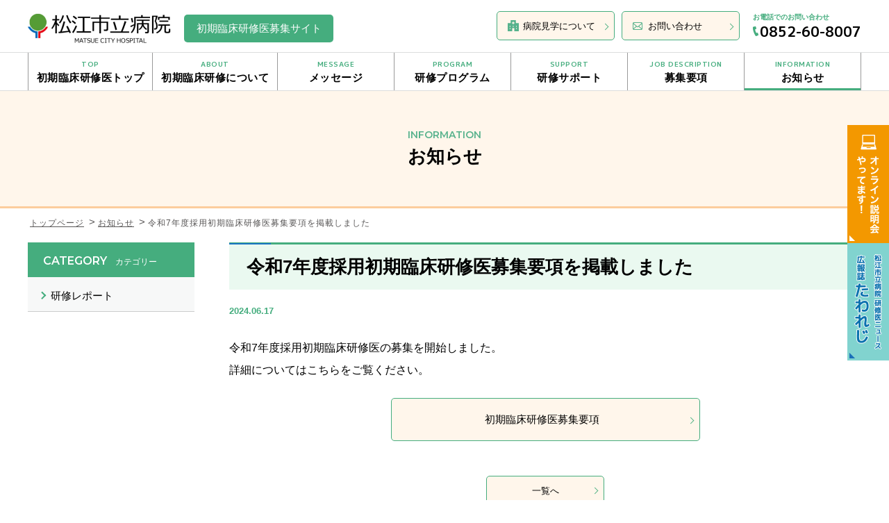

--- FILE ---
content_type: text/html; charset=UTF-8
request_url: https://recruit.matsue-cityhospital.jp/resident/info/archives/16
body_size: 21306
content:
<!DOCTYPE html>
<html lang="ja">

<head>
  <meta charset="UTF-8">
  <title>令和7年度採用初期臨床研修医募集要項を掲載しました｜採用情報｜お知らせ｜初期臨床研修医募集サイト</title>
        <meta name="description" content="" />
          <meta name="keywords" content=",令和7年度採用初期臨床研修医募集要項を掲載しました"/>
    <meta name="viewport" content="width=device-width,initial-scale=1.0,minimum-scale=1.0">
  <meta name="format-detection" content="telephone=no">
  <link rel="shortcut icon" href="favicon.ico">
  <!-- font -->
  <link rel="preconnect" href="https://fonts.googleapis.com">
  <link rel="preconnect" href="https://fonts.gstatic.com" crossorigin>
  <link href="https://fonts.googleapis.com/css2?family=M+PLUS+1p:wght@400;700&family=Montserrat:wght@600&display=swap"
    rel="stylesheet">
  <!-- css -->
  <link rel="stylesheet" href="/resident/theme/matsue-cityhospital/js/drawer/drawer.min.css">
  <link rel="stylesheet" href="/resident/theme/matsue-cityhospital/css/common.css">
  <link rel="stylesheet" href="/resident/theme/matsue-cityhospital/css/import.css">
  <!-- js -->
  <script src="/resident/theme/matsue-cityhospital/js/lib/jquery-1.11.2.min.js"></script>
  <script src="/resident/theme/matsue-cityhospital/js/jquery.matchHeight.js"></script>
  <script src="/resident/theme/matsue-cityhospital/js/drawer/drawer.min.js"></script>
  <script src="/resident/theme/matsue-cityhospital/js/drawer/iscroll.js"></script>
  <script src="/resident/theme/matsue-cityhospital/js/ofi.min.js"></script>
  <script src="/resident/theme/matsue-cityhospital/js/common.js"></script>
  <!--[if lt IE 9]>
  <script src="http://html5shiv.googlecode.com/svn/trunk/html5.js" type="text/javascript"></script>
  <![endif]-->
  
<meta name="generator" content="basercms"/><link href="https://recruit.matsue-cityhospital.jp/resident/info/archives/16" rel="canonical"/><link rel="stylesheet" type="text/css" href="/resident/blog/css/style.css"/><link rel="stylesheet" type="text/css" href="/resident/theme/matsue-cityhospital/css/bge_style_default.css"/><link rel="stylesheet" type="text/css" href="/resident/theme/matsue-cityhospital/css/bge_style.css"/><link rel="stylesheet" type="text/css" href="/resident/burger_editor/css/colorbox.css"/><script type="text/javascript" src="/resident/burger_editor/js/bge_modules/bge_functions.min.js" defer="defer"></script><script type="text/javascript" src="/resident/burger_editor/js/bge_modules/jquery.colorbox-min.js" defer="defer"></script>  <!-- Global site tag (gtag.js) - Google Analytics -->
<script async src="https://www.googletagmanager.com/gtag/js?id=G-TZ5K9GWRXS"></script>
<script>
   window.dataLayer = window.dataLayer || [];
   function gtag(){dataLayer.push(arguments);}
   gtag('js', new Date());

   gtag('config', 'G-TZ5K9GWRXS');
   gtag('config', 'UA-209869708-1');
</script>
</head>

<body class="drawer drawer--right">

  <!-- header -->
  <header role="banner" id="is-headerFixed" class="header">
    <div class="l-container">
      <div class="header__inner">
        <div class="header__inner__left">
          <a class="logo" href="https://www.matsue-cityhospital.jp/">
            <img src="/resident/theme/matsue-cityhospital/img/common/logo_header.jpg" alt="松江市立病院トップページへ戻る" class="imgFit">
          </a>
          <p class="catch">初期臨床研修医<br class="dn-pc">募集サイト</p>
        </div>
        <div class="header__inner__right dn-mobile">
          <a href="/resident/tour/index" class="linkBtn inspection">病院見学について</a>
          <a href="/resident/contact/index" class="linkBtn contact">お問い合わせ</a>
          <a href="tel:0852608007" class="tel">お電話でのお問い合わせ<span>0852-60-8007</span></a>
        </div>
      </div>
    </div>
    <!-- mobile menu -->
    <div class="dn-pc drawer-toggle header__btnMobileMenu">
      <img id="close" src="/resident/theme/matsue-cityhospital/img/common/btn_mobile_menu_01.jpg" alt="MENU" class="imgFit">
      <img id="open" src="/resident/theme/matsue-cityhospital/img/common/btn_mobile_menu_02.jpg" alt="CLOSE" class="imgFit">
    </div>
    <!-- /mobile menu -->
    <!-- global navi -->
        <nav role="navigation" class="gNav gNav-accordion drawer-nav">
      <ol class="clearfix drawer-menu">
        <li class="gNav__item gNav__item--normal ">
          <a href="/resident/"><span class="dn-mobile">TOP</span>初期臨床研修医トップ</a>
        </li>
        <li class="gNav__item accordion close " data-menu="#menu1">
          <a href="#" class="trigger"><span class="dn-mobile">ABOUT</span>初期臨床研修について</a>
          <ul class="accordionMenu--mobile accordionMenu--pc dn-pc">
            <li><a href="/resident/about/index">松江市立病院の概要</a></li>
            <li><a href="/resident/about/policy">臨床研修理念と基本方針</a></li>
            <li><a href="/resident/about/nintei">卒後臨床評価機構の認定</a></li>
          </ul>
        </li>
        <li class="gNav__item accordion close " data-menu="#menu2">
          <a href="#" class="trigger"><span class="dn-mobile">MESSAGE</span>メッセージ</a>
          <ul class="accordionMenu--mobile accordionMenu--pc dn-pc">
            <li><a href="/resident/message/index">病院長メッセージ</a></li>
            <li><a href="/resident/message/program_manager">プログラム責任者メッセージ</a></li>
            <li><a href="/resident/message/instructor">指導医メッセージ</a></li>
            <li><a href="/resident/message/voice">研修医’s Voice</a></li>
          </ul>
        </li>
        <li class="gNav__item accordion close " data-menu="#menu3">
          <a href="#" class="trigger"><span class="dn-mobile">PROGRAM</span>研修プログラム</a>
          <ul class="accordionMenu--mobile accordionMenu--pc dn-pc">
            <li><a href="/resident/program/index">研修プログラムの特色</a></li>
            <li><a href="/resident/program/overview">研修プログラム概要</a></li>
            <li><a href="/resident/program/published">研修プログラム情報等の公表</a></li>
          </ul>
        </li>
        <li class="gNav__item accordion close " data-menu="#menu4">
          <a href="#" class="trigger"><span class="dn-mobile">SUPPORT</span>研修サポート</a>
          <ul class="accordionMenu--mobile accordionMenu--pc dn-pc">
            <li><a href="/resident/support/index">教育について</a></li>
            <li><a href="/resident/support/facility">施設環境・設備</a></li>
          </ul>
        </li>
        <li class="gNav__item accordion close " data-menu="#menu5">
          <a href="#" class="trigger"><span class="dn-mobile">JOB DESCRIPTION</span>募集要項</a>
          <ul class="accordionMenu--mobile accordionMenu--pc dn-pc">
            <li><a href="/resident/job_description/index">初期臨床研修医募集要項</a></li>
            <li><a href="/resident/job_description/treatment">初期臨床研修の処遇</a></li>
            <li><a href="/resident/job_description/online">学生向けオンライン説明会開催</a></li>
          </ul>
        </li>
        <li class="gNav__item accordion close dn-pc">
          <a href="#" class="trigger">病院見学</a>
          <ul class="accordionMenu--mobile accordionMenu--pc">
            <li><a href="/resident/tour/index">病院見学について</a></li>
            <li><a href="/resident/tour/talk">オンライン個別トーク実施中！</a></li>
            <li><a href="/resident/tour/application/index">病院見学申し込み</a></li>
          </ul>
        </li>
        <li class="gNav__item gNav__item--normal active">
          <a href="/resident/info/index"><span class="dn-mobile">INFORMATION</span>お知らせ</a>
        </li>
        <li class="gNav__item gNav__item--normal dn-pc">
          <a href="/resident/topics/index">TOPICS 研修関連情報</a>
        </li>
        <li class="gNav__item gNav__item--normal dn-pc">
          <a href="/resident/qa/index">初期臨床研修に関するQ&A</a>
        </li>
        <li class="gNav__item gNav__item--normal dn-pc">
          <a href="/resident/tawareji/index">広報誌（たわれじ）</a>
        </li>
        <li class="gNav__item gNav__item--normal dn-pc">
          <a href="/resident/contact/index">お問い合わせ</a>
        </li>
      </ol>
    </nav>
    <!-- /global navi -->
    <!-- hover navi -->
    <div class="hoverNavCommon dn-mobile">
      <div class="l-container">
        <!-- item -->
        <div id="menu1" class="hoverNavBox">
          <div class="hoverNavCommon--item">
            <p class="hoverNavCommon--item--hl">
              <span>ABOUT</span>
              初期臨床研修について
            </p>
            <ul class="hoverNavCommon--item--menu">
              <li><a href="/resident/about/index">松江市立病院の概要</a></li>
              <li><a href="/resident/about/policy">臨床研修理念と基本方針</a></li>
              <li><a href="/resident/about/nintei">卒後臨床評価機構の認定</a></li>
            </ul>
          </div>
        </div>
        <!-- /item -->
        <!-- item -->
        <div id="menu2" class="hoverNavBox">
          <div class="hoverNavCommon--item">
            <p class="hoverNavCommon--item--hl">
              <span>MESSAGE</span>
              メッセージ
            </p>
            <ul class="hoverNavCommon--item--menu">
              <li><a href="/resident/message/index">病院長メッセージ</a></li>
              <li><a href="/resident/message/program_manager">プログラム責任者メッセージ</a></li>
              <li><a href="/resident/message/instructor">指導医メッセージ</a></li>
              <li><a href="/resident/message/voice">研修医’s Voice</a></li>
            </ul>
          </div>
        </div>
        <!-- /item -->
        <!-- item -->
        <div id="menu3" class="hoverNavBox">
          <div class="hoverNavCommon--item">
            <p class="hoverNavCommon--item--hl">
              <span>PROGRAM</span>
              研修プログラム
            </p>
            <ul class="hoverNavCommon--item--menu">
              <li><a href="/resident/program/index">研修プログラムの特色</a></li>
              <li><a href="/resident/program/overview">研修プログラム概要</a></li>
              <li><a href="/resident/program/published">研修プログラム情報等の公表</a></li>
            </ul>
          </div>
        </div>
        <!-- /item -->
        <!-- item -->
        <div id="menu4" class="hoverNavBox">
          <div class="hoverNavCommon--item">
            <p class="hoverNavCommon--item--hl">
              <span>SUPPORT</span>
              研修サポート
            </p>
            <ul class="hoverNavCommon--item--menu">
              <li><a href="/resident/support/index">教育について</a></li>
              <li><a href="/resident/support/facility">施設環境・設備</a></li>
            </ul>
          </div>
        </div>
        <!-- /item -->
        <!-- item -->
        <div id="menu5" class="hoverNavBox">
          <div class="hoverNavCommon--item">
            <p class="hoverNavCommon--item--hl">
              <span>JOB DESCRIPTION</span>
              募集要項
            </p>
            <ul class="hoverNavCommon--item--menu">
              <li><a href="/resident/job_description/index">初期臨床研修医募集要項</a></li>
              <li><a href="/resident/job_description/treatment">初期臨床研修の処遇</a></li>
              <li><a href="/resident/job_description/online">学生向けオンライン説明会開催</a></li>
            </ul>
          </div>
        </div>
        <!-- /item -->
      </div>
    </div>
    <!-- /hover navi -->
  </header>  <!-- /header -->

  <!-- main container -->
  <main>
    <div role="main">
              <div class="bge-contents"><div class="sub">
  <!-- CATEFORY HEADER -->
  <div class="category-header">
    <h1 class="sub-hl">
      <sub>INFORMATION</sub>
      お知らせ
    </h1>
  </div>
  <!-- /CATEFORY HEADER -->
  <!-- BREADCRUMBS -->
  <div class="sub-breadcrumbs">
    <ol class="l-container clearfix">
      <li><a href="/resident/">トップページ</a></li>
      <li><a href="/resident/info/index">お知らせ</a></li>
      <li>令和7年度採用初期臨床研修医募集要項を掲載しました</li>
    </ol>
  </div>
  <!-- /BREADCRUMBS -->

  <div class="content-column l-container">
    <!-- l-main -->
    <div class="l-main">
      <h2 class="mod-hl-01">令和7年度採用初期臨床研修医募集要項を掲載しました</h2>
      <time class="info-item__inner__data" datetime="2024-06-17">2024.06.17</time>
            <div class="marginTop30"><div id="post-detail"><div data-bgb="wysiwyg" class="bgb-wysiwyg"><div data-bgt="ckeditor" data-bgt-ver="2.1.0" class="bgt-container bgt-ckeditor-container"><div class="bge-ckeditor" data-bge="ckeditor">令和7年度採用初期臨床研修医の募集を開始しました。<br>
詳細についてはこちらをご覧ください。</div>
</div></div><div data-bgb="button" class="bgb-button"><div data-bgt="button" data-bgt-ver="2.24.0" class="bgt-container bgt-button-container"><div class="bgt-btn-container" data-bgt-button-kind="link" data-bge="kind:data-bgt-button-kind">
<a class="bgt-btn" href="https://recruit.matsue-cityhospital.jp/resident/job_description/index" data-bge="link:href, target:target">
<span class="bgt-btn__text" data-bge="text">初期臨床研修医募集要項</span>
</a>
</div>
</div>
</div></div></div>
      <div class="textCenter marginTop50">
        <a href="/resident/info/index" class="infoSingle-btn">一覧へ</a>
      </div>
    </div>
    <!-- /l-main -->

    <!-- l-sub -->
    <aside class="l-sub">
      

<div class="widget-area widget-area-1">


<section class="sub-sideMenu">
<h6 class="sideMenu-title">
    <span class="sideMenu-title__inner">CATEGORY<sub>カテゴリー</sub></span>
  </h6>
<ul class="sideMenu-list"><li class="sideMenu-list__item bc-blog-category-list__item"><a href="/resident/topics/archives/category/report">研修レポート</a></li></ul>	</section>
</div>
    </aside>
    <!-- /l-sub -->
  </div>

</div></div>          </div>
  </main>
  <!-- /main container -->

  <!-- footer -->
  <footer role="contentinfo" class="footer">
    <div class="footer__contact">
      <div class="l-container">
        <h2 class="footer__contact__hl">
          <span class="main">CONTACT</span>
          <span class="sub">お問い合わせ</span>
        </h2>
        <div class="footer__contact__btnList">
          <a href="/resident/tour/index" class="btn">病院見学について</a>
          <a href="/resident/contact/index" class="btn">お問い合わせフォーム</a>
          <a href="tel:0852608007" class="btn tel">お電話でのお問い合わせ<span>0852-60-8007</span></a>
        </div>
      </div>
    </div>
    <div class="footer__inner">
      <div class="l-container">
        <div class="footer__top">
          <a class="footer__top__logo" href="https://www.matsue-cityhospital.jp/">
            <img src="/resident/theme/matsue-cityhospital/img/common/logo_footer.jpg" alt="松江市立病院トップページへ戻る" class="imgFit">
          </a>
          <p class="footer__top__catch">初期臨床研修医募集サイト</p>
          <p class="footer__top__info">〒690-8509　島根県松江市乃白町32番地1<br>電話: 0852-60-8000（代表）　<br class="dn-pc">FAX: 0852-60-8005</p>
        </div>
        <div class="footer__bottom dn-mobile">
          <div class="footer__bottom--menuList">
            <ul>
              <li><a href="/resident/">初期臨床研修医トップ</a></li>
            </ul>
            <ul>
              <li>
                <a href="/resident/about/index">初期臨床研修について</a>
                <ul>
                  <li><a href="/resident/about/index">− 松江市立病院の概要</a></li>
                  <li><a href="/resident/about/policy">− 臨床研修理念と基本方針</a></li>
                  <li><a href="/resident/about/nintei">− 卒後臨床評価機構の認定</a></li>
                </ul>
              </li>
            </ul>
            <ul>
              <li>
                <a href="/resident/message/index">メッセージ</a>
                <ul>
                  <li><a href="/resident/message/index">− 病院長メッセージ</a></li>
                  <li><a href="/resident/message/program_manager">− プログラム責任者メッセージ</a></li>
                  <li><a href="/resident/message/instructor">− 指導医メッセージ</a></li>
                  <li><a href="/resident/message/voice">− 研修医’s Voice</a></li>
                </ul>
              </li>
            </ul>
          </div>
          <div class="footer__bottom--menuList">
            <ul>
              <li>
                <a href="/resident/program/index">研修プログラム</a>
                <ul>
                  <li><a href="/resident/program/index">− 研修プログラムの特色</a></li>
                  <li><a href="/resident/program/overview">− 研修プログラム概要</a></li>
                  <li><a href="/resident/program/published">− 研修プログラム情報等の公表</a></li>
                </ul>
              </li>
            </ul>
            <ul>
              <li>
                <a href="/resident/support/index">研修サポート</a>
                <ul>
                  <li><a href="/resident/support/index">− 教育について</a></li>
                  <li><a href="/resident/support/facility">− 施設環境・設備</a></li>
                </ul>
              </li>
            </ul>
          </div>
          <div class="footer__bottom--menuList">
            <ul>
              <li>
                <a href="/resident/job_description/index">募集要項</a>
                <ul>
                  <li><a href="/resident/job_description/index">− 初期臨床研修医募集要項</a></li>
                  <li><a href="/resident/job_description/treatment">− 初初期臨床研修の処遇</a></li>
                  <li><a href="/resident/job_description/online">− 学生向けオンライン説明会開催</a></li>
                </ul>
              </li>
            </ul>
            <ul>
              <li>
                <a href="/resident/tour/index">病院見学</a>
                <ul>
                  <li><a href="/resident/tour/index">− 病院見学について</a></li>
                  <li><a href="/resident/tour/flow">− 病院見学の流れ</a></li>
                  <li><a href="/resident/tour/talk">− オンライン個別トーク実施中！</a></li>
                  <li><a href="/resident/tour/application/index">− 病院見学申し込み</a></li>
                </ul>
              </li>
            </ul>
          </div>
          <div class="footer__bottom--menuList lastMenuList">
            <ul>
              <li><a href="/resident/info/index">お知らせ</a></li>
              <li><a href="/resident/topics/index">TOPICS 研修関連情報</a></li>
              <li><a href="/resident/qa/index">初期臨床研修に関するQ&A</a></li>
              <li><a href="/resident/tawareji/index">広報誌（たわれじ）</a></li>
              <li><a href="/resident/contact/index">お問い合わせ</a></li>
              <li><a href="/resident/privacy">個人情報の取り扱いについて</a></li>
            </ul>
          </div>
        </div>
      </div>
    </div>
    <p class="footer__copyRight">© Matsue City Hospital.</p>
  </footer>  <!-- /footer -->

  <!-- pageTop -->
  <div class="pageTop-box">
    <div id="pageTop" class="pageTop">
      <img src="/resident/theme/matsue-cityhospital/img/common/btn_pgtop.png" alt="ページトップに戻る" class="imgFit">
    </div>
  </div>
  <!-- /pageTop -->

  <!-- fixedBtn -->
  <div id="fixedBtn" class="fixedBtn">
    <a href="/resident/job_description/online" class="fixedBtn--item online">
      <span class="fixedBtn--item--text">
        <img src="/resident/theme/matsue-cityhospital/img/common/btn_online_01.png" alt="オンライン説明会やってます！" class="imgFit dn-mobile">
        <img src="/resident/theme/matsue-cityhospital/img/common/btn_online_02.png" alt="オンライン説明会やってます！" class="imgFit dn-pc">
      </span>
    </a>
    <a href="/resident/tawareji/index" class="fixedBtn--item tawareji">
      <span class="fixedBtn--item--text">
        <img src="/resident/theme/matsue-cityhospital/img/common/btn_tawareji_01.png" alt="松江市立病院 研修医ニュース 広報誌たわれじ" class="imgFit dn-mobile">
        <img src="/resident/theme/matsue-cityhospital/img/common/btn_tawareji_02.png" alt="松江市立病院 研修医ニュース 広報誌たわれじ" class="imgFit dn-pc">
      </span>
    </a>
  </div>
  <!-- /fixedBtn -->

  </body>

</html>

--- FILE ---
content_type: text/css
request_url: https://recruit.matsue-cityhospital.jp/resident/theme/matsue-cityhospital/css/common.css
body_size: 27613
content:
html,body,div,span,applet,object,iframe,h1,h2,h3,h4,h5,h6,p,blockquote,pre,a,abbr,acronym,address,big,cite,code,del,dfn,em,img,ins,kbd,q,s,samp,small,strike,strong,sub,sup,tt,var,b,u,i,center,dl,dt,dd,ol,ul,li,fieldset,form,label,legend,table,caption,tbody,tfoot,thead,tr,th,td,article,aside,canvas,details,embed,figure,figcaption,footer,header,hgroup,menu,nav,output,ruby,section,summary,time,mark,audio,video{margin:0;padding:0;border:0;font:inherit;font-size:100%;vertical-align:baseline}html{line-height:1}ol,ul{list-style:none}table{border-collapse:collapse;border-spacing:0}caption,th,td{text-align:left;font-weight:normal;vertical-align:middle}q,blockquote{quotes:none}q:before,q:after,blockquote:before,blockquote:after{content:"";content:none}a img{border:none}article,aside,details,figcaption,figure,footer,header,hgroup,main,menu,nav,section,summary{display:block}.clearfix{zoom:1}.clearfix:after{content:"";display:block;clear:both}.box-sizeing{-webkit-box-sizing:border-box;box-sizing:border-box}.imgFit{width:100%;height:auto}.imgObjectFitCover{-o-object-fit:cover;object-fit:cover;font-family:"object-fit: cover;";width:100%;height:100%;vertical-align:text-bottom}.imgObjectFitContain{-o-object-fit:contain;object-fit:contain;font-family:"object-fit: contain;";width:100%;height:100%;vertical-align:text-bottom}.imgObjectFitScaleDown{-o-object-fit:scale-down;object-fit:scale-down;font-family:"object-fit: scale-down;";width:100%;height:100%;vertical-align:text-bottom}.d-block{display:block !important}@media print,screen and (min-width: 800px){.d-block-pc{display:block !important}}@media only screen and (min-width: 560px){.d-block-spNot{display:block !important}}@media only screen and (max-width: 799px){.d-block-mobile{display:block !important}}@media only screen and (max-width: 559px){.d-block-sp{display:block !important}}.d-inline{display:inline !important}@media print,screen and (min-width: 800px){.d-inline-pc{display:inline !important}}@media only screen and (min-width: 560px){.d-inline-spNot{display:inline !important}}@media only screen and (max-width: 799px){.d-inline-mobile{display:inline !important}}@media only screen and (max-width: 559px){.d-inline-sp{display:inline !important}}.d-inlineBlock{display:inline-block !important}@media print,screen and (min-width: 800px){.d-inlineBlock-pc{display:inline-block !important}}@media only screen and (min-width: 560px){.d-inlineBlock-spNot{display:inline-block !important}}@media only screen and (max-width: 799px){.d-inlineBlock-mobile{display:inline-block !important}}@media only screen and (max-width: 559px){.d-inlineBlock-sp{display:inline-block !important}}.dn{display:none !important}@media print,screen and (min-width: 800px){.dn-pc{display:none !important}}@media print,screen and (min-width: 800px){.dn-pcTab{display:none !important}}@media only screen and (min-width: 560px)and (max-width: 799px){.dn-pcTab{display:none !important}}@media only screen and (min-width: 560px)and (max-width: 799px){.dn-tab{display:none !important}}@media only screen and (min-width: 560px)and (max-width: 799px){.dn-mobile{display:none !important}}@media only screen and (max-width: 559px){.dn-mobile{display:none !important}}@media only screen and (max-width: 559px){.dn-sp{display:none !important}}.textCenter{text-align:center !important}@media print,screen and (min-width: 800px){.textCenter-pc{text-align:center !important}}@media print,screen and (min-width: 800px){.textCenter-pcTab{text-align:center !important}}@media only screen and (min-width: 560px)and (max-width: 799px){.textCenter-pcTab{text-align:center !important}}.textRight{text-align:right !important}@media print,screen and (min-width: 800px){.textRight-pc{text-align:right !important}}@media print,screen and (min-width: 800px){.textRight-pcTab{text-align:right !important}}@media only screen and (min-width: 560px)and (max-width: 799px){.textRight-pcTab{text-align:right !important}}.textLeft{text-align:left !important}.floatLeft{float:left !important}@media print,screen and (min-width: 800px){.textRight-pc{float:left !important}}@media print,screen and (min-width: 800px){.textRight-pcTab{float:left !important}}@media only screen and (min-width: 560px)and (max-width: 799px){.textRight-pcTab{float:left !important}}.floatRight{float:right !important}@media print,screen and (min-width: 800px){.textRight-pc{float:right !important}}@media print,screen and (min-width: 800px){.textRight-pcTab{float:right !important}}@media only screen and (min-width: 560px)and (max-width: 799px){.textRight-pcTab{float:right !important}}.fontBold{font-weight:bold !important}.fontItalic{font-style:italic !important}.underline{text-decoration:underline !important}.overline{text-decoration:overline !important}.lineThrough{text-decoration:line-through !important}.verticalTop{vertical-align:top !important}.verticalTextMiddle{vertical-align:middle !important}.verticalBottom{vertical-align:bottom !important}.verticalTextBottom{vertical-align:text-bottom !important}.verticalSuper{vertical-align:super !important}.verticalSub{vertical-align:sub !important}.wordWrapBreak{word-wrap:break-word !important}.font12{font-size:12px !important}.font13{font-size:13px !important}.font14{font-size:14px !important}.font15{font-size:15px !important}.font16{font-size:16px !important}.font17{font-size:17px !important}.font18{font-size:18px !important}.font19{font-size:19px !important}.font20{font-size:20px !important}.font21{font-size:21px !important}.font22{font-size:22px !important}.font23{font-size:23px !important}.font24{font-size:24px !important}.font25{font-size:25px !important}.font26{font-size:26px !important}.font27{font-size:27px !important}.font28{font-size:28px !important}.font29{font-size:29px !important}.font30{font-size:30px !important}.font31{font-size:31px !important}.font32{font-size:32px !important}.font33{font-size:33px !important}.font34{font-size:34px !important}.font35{font-size:35px !important}.font36{font-size:36px !important}.font37{font-size:37px !important}.font38{font-size:38px !important}.font39{font-size:39px !important}.font40{font-size:40px !important}.font41{font-size:41px !important}.font42{font-size:42px !important}.font43{font-size:43px !important}.font44{font-size:44px !important}.font45{font-size:45px !important}.font46{font-size:46px !important}.font47{font-size:47px !important}.font48{font-size:48px !important}.marginCenter{margin:0 auto !important}.marginTop0{margin-top:0 !important}.marginBottom0{margin-bottom:0 !important}.marginTop5{margin-top:5px !important}.marginBottom5{margin-bottom:5px !important}.paddingTop5{padding-top:5px !important}.paddingBottom5{padding-bottom:5px !important}.marginTop10{margin-top:10px !important}.marginBottom10{margin-bottom:10px !important}.paddingTop10{padding-top:10px !important}.paddingBottom10{padding-bottom:10px !important}.marginTop15{margin-top:15px !important}.marginBottom15{margin-bottom:15px !important}.paddingTop15{padding-top:15px !important}.paddingBottom15{padding-bottom:15px !important}.marginTop20{margin-top:20px !important}.marginBottom20{margin-bottom:20px !important}.paddingTop20{padding-top:20px !important}.paddingBottom20{padding-bottom:20px !important}.marginTop25{margin-top:25px !important}.marginBottom25{margin-bottom:25px !important}.paddingTop25{padding-top:25px !important}.paddingBottom25{padding-bottom:25px !important}.marginTop30{margin-top:30px !important}.marginBottom30{margin-bottom:30px !important}.paddingTop30{padding-top:30px !important}.paddingBottom30{padding-bottom:30px !important}.marginTop35{margin-top:35px !important}.marginBottom35{margin-bottom:35px !important}.paddingTop35{padding-top:35px !important}.paddingBottom35{padding-bottom:35px !important}.marginTop40{margin-top:40px !important}.marginBottom40{margin-bottom:40px !important}.paddingTop40{padding-top:40px !important}.paddingBottom40{padding-bottom:40px !important}.marginTop45{margin-top:45px !important}.marginBottom45{margin-bottom:45px !important}.paddingTop45{padding-top:45px !important}.paddingBottom45{padding-bottom:45px !important}.marginTop50{margin-top:50px !important}.marginBottom50{margin-bottom:50px !important}.paddingTop50{padding-top:50px !important}.paddingBottom50{padding-bottom:50px !important}.marginTop55{margin-top:55px !important}.marginBottom55{margin-bottom:55px !important}.paddingTop55{padding-top:55px !important}.paddingBottom55{padding-bottom:55px !important}.marginTop60{margin-top:60px !important}.marginBottom60{margin-bottom:60px !important}.paddingTop60{padding-top:60px !important}.paddingBottom60{padding-bottom:60px !important}.marginTop65{margin-top:65px !important}.marginBottom65{margin-bottom:65px !important}.paddingTop65{padding-top:65px !important}.paddingBottom65{padding-bottom:65px !important}.marginTop70{margin-top:70px !important}.marginBottom70{margin-bottom:70px !important}.paddingTop70{padding-top:70px !important}.paddingBottom70{padding-bottom:70px !important}.marginTop75{margin-top:75px !important}.marginBottom75{margin-bottom:75px !important}.paddingTop75{padding-top:75px !important}.paddingBottom75{padding-bottom:75px !important}.marginTop80{margin-top:80px !important}.marginBottom80{margin-bottom:80px !important}.paddingTop80{padding-top:80px !important}.paddingBottom80{padding-bottom:80px !important}.marginTop85{margin-top:85px !important}.marginBottom85{margin-bottom:85px !important}.paddingTop85{padding-top:85px !important}.paddingBottom85{padding-bottom:85px !important}.marginTop90{margin-top:90px !important}.marginBottom90{margin-bottom:90px !important}.paddingTop90{padding-top:90px !important}.paddingBottom90{padding-bottom:90px !important}.marginTop95{margin-top:95px !important}.marginBottom95{margin-bottom:95px !important}.paddingTop95{padding-top:95px !important}.paddingBottom95{padding-bottom:95px !important}.marginTop100{margin-top:100px !important}.marginBottom100{margin-bottom:100px !important}.paddingTop100{padding-top:100px !important}.paddingBottom100{padding-bottom:100px !important}.marginTop105{margin-top:105px !important}.marginBottom105{margin-bottom:105px !important}.paddingTop105{padding-top:105px !important}.paddingBottom105{padding-bottom:105px !important}.marginTop110{margin-top:110px !important}.marginBottom110{margin-bottom:110px !important}.paddingTop110{padding-top:110px !important}.paddingBottom110{padding-bottom:110px !important}.marginTop115{margin-top:115px !important}.marginBottom115{margin-bottom:115px !important}.paddingTop115{padding-top:115px !important}.paddingBottom115{padding-bottom:115px !important}.marginTop120{margin-top:120px !important}.marginBottom120{margin-bottom:120px !important}.paddingTop120{padding-top:120px !important}.paddingBottom120{padding-bottom:120px !important}.marginTop125{margin-top:125px !important}.marginBottom125{margin-bottom:125px !important}.paddingTop125{padding-top:125px !important}.paddingBottom125{padding-bottom:125px !important}.marginTop130{margin-top:130px !important}.marginBottom130{margin-bottom:130px !important}.paddingTop130{padding-top:130px !important}.paddingBottom130{padding-bottom:130px !important}.marginTop135{margin-top:135px !important}.marginBottom135{margin-bottom:135px !important}.paddingTop135{padding-top:135px !important}.paddingBottom135{padding-bottom:135px !important}.marginTop140{margin-top:140px !important}.marginBottom140{margin-bottom:140px !important}.paddingTop140{padding-top:140px !important}.paddingBottom140{padding-bottom:140px !important}.marginTop145{margin-top:145px !important}.marginBottom145{margin-bottom:145px !important}.paddingTop145{padding-top:145px !important}.paddingBottom145{padding-bottom:145px !important}.marginTop150{margin-top:150px !important}.marginBottom150{margin-bottom:150px !important}.paddingTop150{padding-top:150px !important}.paddingBottom150{padding-bottom:150px !important}.marginTop155{margin-top:155px !important}.marginBottom155{margin-bottom:155px !important}.paddingTop155{padding-top:155px !important}.paddingBottom155{padding-bottom:155px !important}.marginTop160{margin-top:160px !important}.marginBottom160{margin-bottom:160px !important}.paddingTop160{padding-top:160px !important}.paddingBottom160{padding-bottom:160px !important}.marginTop165{margin-top:165px !important}.marginBottom165{margin-bottom:165px !important}.paddingTop165{padding-top:165px !important}.paddingBottom165{padding-bottom:165px !important}.marginTop170{margin-top:170px !important}.marginBottom170{margin-bottom:170px !important}.paddingTop170{padding-top:170px !important}.paddingBottom170{padding-bottom:170px !important}.marginTop175{margin-top:175px !important}.marginBottom175{margin-bottom:175px !important}.paddingTop175{padding-top:175px !important}.paddingBottom175{padding-bottom:175px !important}.marginTop180{margin-top:180px !important}.marginBottom180{margin-bottom:180px !important}.paddingTop180{padding-top:180px !important}.paddingBottom180{padding-bottom:180px !important}.marginTop185{margin-top:185px !important}.marginBottom185{margin-bottom:185px !important}.paddingTop185{padding-top:185px !important}.paddingBottom185{padding-bottom:185px !important}.marginTop190{margin-top:190px !important}.marginBottom190{margin-bottom:190px !important}.paddingTop190{padding-top:190px !important}.paddingBottom190{padding-bottom:190px !important}.marginTop195{margin-top:195px !important}.marginBottom195{margin-bottom:195px !important}.paddingTop195{padding-top:195px !important}.paddingBottom195{padding-bottom:195px !important}.marginTop200{margin-top:200px !important}.marginBottom200{margin-bottom:200px !important}.paddingTop200{padding-top:200px !important}.paddingBottom200{padding-bottom:200px !important}.marginTop205{margin-top:205px !important}.marginBottom205{margin-bottom:205px !important}.paddingTop205{padding-top:205px !important}.paddingBottom205{padding-bottom:205px !important}.marginTop210{margin-top:210px !important}.marginBottom210{margin-bottom:210px !important}.paddingTop210{padding-top:210px !important}.paddingBottom210{padding-bottom:210px !important}.marginTop215{margin-top:215px !important}.marginBottom215{margin-bottom:215px !important}.paddingTop215{padding-top:215px !important}.paddingBottom215{padding-bottom:215px !important}.marginTop220{margin-top:220px !important}.marginBottom220{margin-bottom:220px !important}.paddingTop220{padding-top:220px !important}.paddingBottom220{padding-bottom:220px !important}.marginTop225{margin-top:225px !important}.marginBottom225{margin-bottom:225px !important}.paddingTop225{padding-top:225px !important}.paddingBottom225{padding-bottom:225px !important}.marginTop230{margin-top:230px !important}.marginBottom230{margin-bottom:230px !important}.paddingTop230{padding-top:230px !important}.paddingBottom230{padding-bottom:230px !important}.marginTop235{margin-top:235px !important}.marginBottom235{margin-bottom:235px !important}.paddingTop235{padding-top:235px !important}.paddingBottom235{padding-bottom:235px !important}.marginTop240{margin-top:240px !important}.marginBottom240{margin-bottom:240px !important}.paddingTop240{padding-top:240px !important}.paddingBottom240{padding-bottom:240px !important}.marginTop245{margin-top:245px !important}.marginBottom245{margin-bottom:245px !important}.paddingTop245{padding-top:245px !important}.paddingBottom245{padding-bottom:245px !important}.marginTop250{margin-top:250px !important}.marginBottom250{margin-bottom:250px !important}.paddingTop250{padding-top:250px !important}.paddingBottom250{padding-bottom:250px !important}.marginTop255{margin-top:255px !important}.marginBottom255{margin-bottom:255px !important}.paddingTop255{padding-top:255px !important}.paddingBottom255{padding-bottom:255px !important}.marginTop260{margin-top:260px !important}.marginBottom260{margin-bottom:260px !important}.paddingTop260{padding-top:260px !important}.paddingBottom260{padding-bottom:260px !important}.marginTop265{margin-top:265px !important}.marginBottom265{margin-bottom:265px !important}.paddingTop265{padding-top:265px !important}.paddingBottom265{padding-bottom:265px !important}.marginTop270{margin-top:270px !important}.marginBottom270{margin-bottom:270px !important}.paddingTop270{padding-top:270px !important}.paddingBottom270{padding-bottom:270px !important}.marginTop275{margin-top:275px !important}.marginBottom275{margin-bottom:275px !important}.paddingTop275{padding-top:275px !important}.paddingBottom275{padding-bottom:275px !important}.marginTop280{margin-top:280px !important}.marginBottom280{margin-bottom:280px !important}.paddingTop280{padding-top:280px !important}.paddingBottom280{padding-bottom:280px !important}.marginTop285{margin-top:285px !important}.marginBottom285{margin-bottom:285px !important}.paddingTop285{padding-top:285px !important}.paddingBottom285{padding-bottom:285px !important}.marginTop290{margin-top:290px !important}.marginBottom290{margin-bottom:290px !important}.paddingTop290{padding-top:290px !important}.paddingBottom290{padding-bottom:290px !important}.marginTop295{margin-top:295px !important}.marginBottom295{margin-bottom:295px !important}.paddingTop295{padding-top:295px !important}.paddingBottom295{padding-bottom:295px !important}.marginTop300{margin-top:300px !important}.marginBottom300{margin-bottom:300px !important}.paddingTop300{padding-top:300px !important}.paddingBottom300{padding-bottom:300px !important}.marginTop305{margin-top:305px !important}.marginBottom305{margin-bottom:305px !important}.paddingTop305{padding-top:305px !important}.paddingBottom305{padding-bottom:305px !important}.marginTop310{margin-top:310px !important}.marginBottom310{margin-bottom:310px !important}.paddingTop310{padding-top:310px !important}.paddingBottom310{padding-bottom:310px !important}.marginTop315{margin-top:315px !important}.marginBottom315{margin-bottom:315px !important}.paddingTop315{padding-top:315px !important}.paddingBottom315{padding-bottom:315px !important}.marginTop320{margin-top:320px !important}.marginBottom320{margin-bottom:320px !important}.paddingTop320{padding-top:320px !important}.paddingBottom320{padding-bottom:320px !important}.marginTop325{margin-top:325px !important}.marginBottom325{margin-bottom:325px !important}.paddingTop325{padding-top:325px !important}.paddingBottom325{padding-bottom:325px !important}.marginTop330{margin-top:330px !important}.marginBottom330{margin-bottom:330px !important}.paddingTop330{padding-top:330px !important}.paddingBottom330{padding-bottom:330px !important}.marginTop335{margin-top:335px !important}.marginBottom335{margin-bottom:335px !important}.paddingTop335{padding-top:335px !important}.paddingBottom335{padding-bottom:335px !important}.marginTop340{margin-top:340px !important}.marginBottom340{margin-bottom:340px !important}.paddingTop340{padding-top:340px !important}.paddingBottom340{padding-bottom:340px !important}.marginTop345{margin-top:345px !important}.marginBottom345{margin-bottom:345px !important}.paddingTop345{padding-top:345px !important}.paddingBottom345{padding-bottom:345px !important}.marginTop350{margin-top:350px !important}.marginBottom350{margin-bottom:350px !important}.paddingTop350{padding-top:350px !important}.paddingBottom350{padding-bottom:350px !important}.marginTop355{margin-top:355px !important}.marginBottom355{margin-bottom:355px !important}.paddingTop355{padding-top:355px !important}.paddingBottom355{padding-bottom:355px !important}.marginTop360{margin-top:360px !important}.marginBottom360{margin-bottom:360px !important}.paddingTop360{padding-top:360px !important}.paddingBottom360{padding-bottom:360px !important}.marginTop365{margin-top:365px !important}.marginBottom365{margin-bottom:365px !important}.paddingTop365{padding-top:365px !important}.paddingBottom365{padding-bottom:365px !important}.marginTop370{margin-top:370px !important}.marginBottom370{margin-bottom:370px !important}.paddingTop370{padding-top:370px !important}.paddingBottom370{padding-bottom:370px !important}.marginTop375{margin-top:375px !important}.marginBottom375{margin-bottom:375px !important}.paddingTop375{padding-top:375px !important}.paddingBottom375{padding-bottom:375px !important}.marginTop380{margin-top:380px !important}.marginBottom380{margin-bottom:380px !important}.paddingTop380{padding-top:380px !important}.paddingBottom380{padding-bottom:380px !important}.marginTop385{margin-top:385px !important}.marginBottom385{margin-bottom:385px !important}.paddingTop385{padding-top:385px !important}.paddingBottom385{padding-bottom:385px !important}.marginTop390{margin-top:390px !important}.marginBottom390{margin-bottom:390px !important}.paddingTop390{padding-top:390px !important}.paddingBottom390{padding-bottom:390px !important}.marginTop395{margin-top:395px !important}.marginBottom395{margin-bottom:395px !important}.paddingTop395{padding-top:395px !important}.paddingBottom395{padding-bottom:395px !important}.marginTop400{margin-top:400px !important}.marginBottom400{margin-bottom:400px !important}.paddingTop400{padding-top:400px !important}.paddingBottom400{padding-bottom:400px !important}.marginTop405{margin-top:405px !important}.marginBottom405{margin-bottom:405px !important}.paddingTop405{padding-top:405px !important}.paddingBottom405{padding-bottom:405px !important}.marginTop410{margin-top:410px !important}.marginBottom410{margin-bottom:410px !important}.paddingTop410{padding-top:410px !important}.paddingBottom410{padding-bottom:410px !important}.marginTop415{margin-top:415px !important}.marginBottom415{margin-bottom:415px !important}.paddingTop415{padding-top:415px !important}.paddingBottom415{padding-bottom:415px !important}.marginTop420{margin-top:420px !important}.marginBottom420{margin-bottom:420px !important}.paddingTop420{padding-top:420px !important}.paddingBottom420{padding-bottom:420px !important}.marginTop425{margin-top:425px !important}.marginBottom425{margin-bottom:425px !important}.paddingTop425{padding-top:425px !important}.paddingBottom425{padding-bottom:425px !important}.marginTop430{margin-top:430px !important}.marginBottom430{margin-bottom:430px !important}.paddingTop430{padding-top:430px !important}.paddingBottom430{padding-bottom:430px !important}.marginTop435{margin-top:435px !important}.marginBottom435{margin-bottom:435px !important}.paddingTop435{padding-top:435px !important}.paddingBottom435{padding-bottom:435px !important}.marginTop440{margin-top:440px !important}.marginBottom440{margin-bottom:440px !important}.paddingTop440{padding-top:440px !important}.paddingBottom440{padding-bottom:440px !important}.marginTop445{margin-top:445px !important}.marginBottom445{margin-bottom:445px !important}.paddingTop445{padding-top:445px !important}.paddingBottom445{padding-bottom:445px !important}.marginTop450{margin-top:450px !important}.marginBottom450{margin-bottom:450px !important}.paddingTop450{padding-top:450px !important}.paddingBottom450{padding-bottom:450px !important}.marginTop455{margin-top:455px !important}.marginBottom455{margin-bottom:455px !important}.paddingTop455{padding-top:455px !important}.paddingBottom455{padding-bottom:455px !important}.marginTop460{margin-top:460px !important}.marginBottom460{margin-bottom:460px !important}.paddingTop460{padding-top:460px !important}.paddingBottom460{padding-bottom:460px !important}.marginTop465{margin-top:465px !important}.marginBottom465{margin-bottom:465px !important}.paddingTop465{padding-top:465px !important}.paddingBottom465{padding-bottom:465px !important}.marginTop470{margin-top:470px !important}.marginBottom470{margin-bottom:470px !important}.paddingTop470{padding-top:470px !important}.paddingBottom470{padding-bottom:470px !important}.marginTop475{margin-top:475px !important}.marginBottom475{margin-bottom:475px !important}.paddingTop475{padding-top:475px !important}.paddingBottom475{padding-bottom:475px !important}.marginTop480{margin-top:480px !important}.marginBottom480{margin-bottom:480px !important}.paddingTop480{padding-top:480px !important}.paddingBottom480{padding-bottom:480px !important}.marginTop485{margin-top:485px !important}.marginBottom485{margin-bottom:485px !important}.paddingTop485{padding-top:485px !important}.paddingBottom485{padding-bottom:485px !important}.marginTop490{margin-top:490px !important}.marginBottom490{margin-bottom:490px !important}.paddingTop490{padding-top:490px !important}.paddingBottom490{padding-bottom:490px !important}.marginTop495{margin-top:495px !important}.marginBottom495{margin-bottom:495px !important}.paddingTop495{padding-top:495px !important}.paddingBottom495{padding-bottom:495px !important}.marginTop500{margin-top:500px !important}.marginBottom500{margin-bottom:500px !important}.paddingTop500{padding-top:500px !important}.paddingBottom500{padding-bottom:500px !important}.w5{width:5px !important}.w10{width:10px !important}.w15{width:15px !important}.w20{width:20px !important}.w25{width:25px !important}.w30{width:30px !important}.w35{width:35px !important}.w40{width:40px !important}.w45{width:45px !important}.w50{width:50px !important}.w55{width:55px !important}.w60{width:60px !important}.w65{width:65px !important}.w70{width:70px !important}.w75{width:75px !important}.w80{width:80px !important}.w85{width:85px !important}.w90{width:90px !important}.w95{width:95px !important}.w100{width:100px !important}.w105{width:105px !important}.w110{width:110px !important}.w115{width:115px !important}.w120{width:120px !important}.w125{width:125px !important}.w130{width:130px !important}.w135{width:135px !important}.w140{width:140px !important}.w145{width:145px !important}.w150{width:150px !important}.w155{width:155px !important}.w160{width:160px !important}.w165{width:165px !important}.w170{width:170px !important}.w175{width:175px !important}.w180{width:180px !important}.w185{width:185px !important}.w190{width:190px !important}.w195{width:195px !important}.w200{width:200px !important}.w205{width:205px !important}.w210{width:210px !important}.w215{width:215px !important}.w220{width:220px !important}.w225{width:225px !important}.w230{width:230px !important}.w235{width:235px !important}.w240{width:240px !important}.w245{width:245px !important}.w250{width:250px !important}.w255{width:255px !important}.w260{width:260px !important}.w265{width:265px !important}.w270{width:270px !important}.w275{width:275px !important}.w280{width:280px !important}.w285{width:285px !important}.w290{width:290px !important}.w295{width:295px !important}.w300{width:300px !important}.w305{width:305px !important}.w310{width:310px !important}.w315{width:315px !important}.w320{width:320px !important}.w325{width:325px !important}.w330{width:330px !important}.w335{width:335px !important}.w340{width:340px !important}.w345{width:345px !important}.w350{width:350px !important}.w355{width:355px !important}.w360{width:360px !important}.w365{width:365px !important}.w370{width:370px !important}.w375{width:375px !important}.w380{width:380px !important}.w385{width:385px !important}.w390{width:390px !important}.w395{width:395px !important}.w400{width:400px !important}.w405{width:405px !important}.w410{width:410px !important}.w415{width:415px !important}.w420{width:420px !important}.w425{width:425px !important}.w430{width:430px !important}.w435{width:435px !important}.w440{width:440px !important}.w445{width:445px !important}.w450{width:450px !important}.w455{width:455px !important}.w460{width:460px !important}.w465{width:465px !important}.w470{width:470px !important}.w475{width:475px !important}.w480{width:480px !important}.w485{width:485px !important}.w490{width:490px !important}.w495{width:495px !important}.w500{width:500px !important}

--- FILE ---
content_type: text/css
request_url: https://recruit.matsue-cityhospital.jp/resident/theme/matsue-cityhospital/css/import.css
body_size: 47680
content:
*,*:before,*:after{-webkit-box-sizing:border-box;box-sizing:border-box}body{font-family:"Hiragino Sans","ヒラギノ角ゴシック","游ゴシック体",YuGothic,"游ゴシック Medium","Yu Gothic Medium","游ゴシック","Yu Gothic","メイリオ",sans-serif;word-break:break-all;-webkit-text-size-adjust:100%;-webkit-font-feature-settings:"palt";font-feature-settings:"palt"}@media print,screen and (min-width: 800px){body{min-width:1200px;margin-top:130px}}@media only screen and (max-width: 799px){body{margin:60px 0}}a{color:#000}@media print,screen and (min-width: 800px){a:not(.hoverNot){-webkit-transition:all .1s ease-in-out;transition:all .1s ease-in-out}a:not(.hoverNot):hover{-webkit-transition:all .2s ease-in-out;transition:all .2s ease-in-out;opacity:.7}}p{color:#000;font-size:16px;line-height:1.6;text-align:justify}h1,h2,h3,h4,h5,h6{line-height:1.6}ul>li,ol>li{color:#000;font-size:16px;line-height:1.6}input[type=submit],input[type=reset]{cursor:pointer}@media print,screen and (min-width: 800px){a[href^="tel:"]{display:inline-block;pointer-events:none;text-decoration:none;color:#000}}@media only screen and (min-width: 560px)and (max-width: 799px){a[href^="tel:"]{display:inline-block;pointer-events:none;text-decoration:none;color:#000}}input,textarea{font-family:Helvetica,Arial,"ヒラギノ角ゴ Pro W3","Hiragino Kaku Gothic Pro",メイリオ,Meiryo,"ＭＳ Ｐゴシック",sans-serif}em{font-weight:600;color:#45ad7e}small{font-size:13px;line-height:1.6}@media print,screen and (min-width: 800px){.l-container{width:1200px;margin:0px auto}}@media only screen and (min-width: 560px)and (max-width: 799px){.l-container{width:100%;padding:0px 10px}}@media only screen and (max-width: 559px){.l-container{width:100%;padding:0px 10px}}.content-column{display:-webkit-box;display:-ms-flexbox;display:flex;-webkit-box-pack:justify;-ms-flex-pack:justify;justify-content:space-between;-webkit-box-orient:horizontal;-webkit-box-direction:reverse;-ms-flex-direction:row-reverse;flex-direction:row-reverse;padding-bottom:120px}@media only screen and (max-width: 799px){.content-column{-webkit-box-orient:vertical;-webkit-box-direction:normal;-ms-flex-direction:column;flex-direction:column}}@media print,screen and (min-width: 800px){.l-main{-webkit-box-flex:0;-ms-flex:0 0 910px;flex:0 0 910px;margin-left:45px}}@media only screen and (min-width: 560px)and (max-width: 799px){.l-main{width:100%;margin-bottom:80px}}@media only screen and (max-width: 559px){.l-main{width:100%;margin-bottom:80px}}@media all and (-ms-high-contrast: none){.l-main{min-height:0%}}@media print,screen and (min-width: 800px){.l-sub{-webkit-box-flex:0;-ms-flex:0 0 240px;flex:0 0 240px}}@media only screen and (min-width: 560px)and (max-width: 799px){.l-sub{width:100%}}@media only screen and (max-width: 559px){.l-sub{width:100%}}@media all and (-ms-high-contrast: none){.l-sub{min-height:0%}}.mod-btn-01{width:100%;display:inline-block;border:2px solid #45ad7e;background-color:#45ad7e;color:#fff;font-size:16px;font-weight:bold;text-decoration:none;text-align:center;padding:16px 12px;position:relative;border-radius:5px}@media print,screen and (min-width: 800px){.mod-btn-01{-webkit-transition:all .1s ease-in-out;transition:all .1s ease-in-out}.mod-btn-01:hover{background-color:#fff;color:#45ad7e;-webkit-transition:all .2s ease-in-out;transition:all .2s ease-in-out}}.mod-btn-02{width:100%;display:inline-block;border:2px solid #45ad7e;background-color:#fff;color:#45ad7e;font-size:16px;font-weight:bold;text-decoration:none;text-align:center;padding:16px 12px;position:relative;border-radius:5px}@media print,screen and (min-width: 800px){.mod-btn-02{-webkit-transition:all .1s ease-in-out;transition:all .1s ease-in-out}.mod-btn-02:hover{background-color:#45ad7e;color:#fff;-webkit-transition:all .2s ease-in-out;transition:all .2s ease-in-out}}.mod-btn-03{width:100%;display:inline-block;border:2px solid #999;background-color:#999;color:#f2f2f2;font-size:16px;font-weight:bold;text-decoration:none;text-align:center;padding:16px 12px;position:relative;border-radius:5px}@media print,screen and (min-width: 800px){.mod-btn-03{-webkit-transition:all .1s ease-in-out;transition:all .1s ease-in-out}.mod-btn-03:hover{background-color:#fff;color:#999;-webkit-transition:all .2s ease-in-out;transition:all .2s ease-in-out}}.mod-btn-next{padding-right:22px !important}.mod-btn-next::after{display:inline-block;position:absolute;content:"▶";font-size:12px;top:50%;right:6px;-webkit-transform:translate(0, -50%);transform:translate(0, -50%)}.mod-btn-prev{padding-left:22px !important}.mod-btn-prev::before{display:inline-block;position:absolute;content:"◀";font-size:12px;top:50%;left:6px;-webkit-transform:translate(0, -50%);transform:translate(0, -50%)}.mod-btn-icon span{vertical-align:middle;display:inline-block}.mod-btn-icon .icon-left{margin-left:12px;font-size:12px}.mod-btn-icon .icon-right{margin-right:12px;font-size:12px}.mod-catTag{display:inline-block;min-width:92px;padding:6px 1px;background-color:#45ad7e;color:#fff;font-size:10px;font-weight:bold;text-align:center;border-radius:50px}.mod-catTag--01{background-color:#fff6eb}.mod-catTag--02{background-color:#80c63c}.mod-catTag--03{background-color:#1db9dd}.mod-catTag--04{background-color:#ed7a37}.mod-catTag--05{background-color:#915bbc}.mod-catTag--06{background-color:#c68c46}.mod-catTag--07{background-color:#9fa0a0}.mod-catTag--default{background-color:#45ad7e}.mod-form-input-text,.mod-form-input-text--03,.mod-form-input-text--02,.mod-form-input-text--01{border:1px solid #ccc;height:46px;font-size:16px;padding:0 10px}.mod-form-input-text--01{width:150px}@media print,screen and (min-width: 800px){.mod-form-input-text--02{width:400px}}@media only screen and (min-width: 560px)and (max-width: 799px){.mod-form-input-text--02{width:100%;max-width:400px}}@media only screen and (max-width: 559px){.mod-form-input-text--02{width:100%}}.mod-form-input-text--03{width:100%}.mod-form-input-textArea{border:1px solid #ccc;width:100%;height:200px;font-size:16px;padding:10px}.mod-form-hissuTag{display:inline-block;color:#c1272d;font-size:13px;margin-left:5px}.mod-form-input-submit{-webkit-appearance:none;-moz-appearance:none;appearance:none}.mod-form-input-reset{-webkit-appearance:none;-moz-appearance:none;appearance:none}.selectBox{overflow:hidden;width:200px;position:relative;display:block;border-radius:5px}.selectBox::before,.selectBox::after{content:"";position:absolute;top:0;pointer-events:none;height:100%;display:block}.selectBox::before{right:0;width:30px;background-color:#45ad7e}.selectBox::after{right:4px;width:21px;background:url(../img/module/form_item_select.png) no-repeat center;background-size:21px auto}.selectBox .mod-form-select{-webkit-appearance:none;-moz-appearance:none;appearance:none;width:100%;height:100%;padding:14px 6px 14px 12px;border:1px solid #ccc;font-size:13px;display:block;-webkit-box-sizing:border-box;box-sizing:border-box;background-color:#fff}.mod-form-checkbox{font-size:14px;position:relative;display:block;padding:5px 0 5px 25px}@media print,screen and (min-width: 800px){.mod-form-checkbox{float:left}.mod-form-checkbox:nth-child(n+2){margin-left:30px}}@media only screen and (max-width: 799px){.mod-form-checkbox{margin-bottom:20px}.mod-form-checkbox:last-child{margin-bottom:0}}.mod-form-checkbox input{position:absolute;width:20px;height:20px;cursor:pointer;-webkit-transition:all .15s ease-out 0s;transition:all .15s ease-out 0s;margin:-10px 0 0;left:0;top:50%;border:1px solid #000;background-color:#fff;-webkit-appearance:none;-moz-appearance:none;appearance:none}.mod-form-checkbox input:checked{background-color:#45ad7e}.mod-form-checkbox input:checked::before{font-size:16px;line-height:20px;position:absolute;display:inline-block;width:20px;height:20px;content:"✔";color:#fff;text-align:center}.mod-form-checkbox input:checked::after{position:relative;display:block;content:"";background-color:#45ad7e}.mod-form-radio{display:none}.radioLabel{position:relative;line-height:20px}@media print,screen and (min-width: 800px){.radioLabel{padding-left:30px;display:inline-block;margin:10px 18px 0 0}}@media only screen and (min-width: 560px)and (max-width: 799px){.radioLabel{padding-left:25px;display:inline-block;margin:15px}}@media only screen and (max-width: 559px){.radioLabel{padding-left:25px;display:block;margin-top:15px}}.radioLabel:after,.radioLabel:before{position:absolute;content:"";display:block;top:50%}.radioLabel:after{left:0;margin-top:-10px;width:20px;height:20px;border:2px solid #323232;border-radius:50%}.radioLabel:before{left:5px;margin-top:-5px;width:10px;height:10px;background-color:#45ad7e;border-radius:50%;opacity:0}.radioLabel:hover:after{border-color:#45ad7e}.mod-form-radio:checked+.radioLabel:before{opacity:1}.mod-form-radio:checked+.radioLabel:after{border-color:#45ad7e}.mod-form-auth-captcha{text-align:center}.mod-form-auth-captcha img{display:block;margin:0 auto}.mod-form-auth-captcha input{border:1px solid #8b8b8b;height:46px;padding:0 15px;border-radius:5px;font-size:14px;width:230px;margin-bottom:10px}.mod-form-auth-captcha .error-message{display:inline-block}.mod-ggmap{position:relative;padding-bottom:300px;padding-top:30px;height:0;overflow:hidden}.mod-ggmap iframe,.mod-ggmap object,.mod-ggmap embed{position:absolute;top:0;left:0;width:100%;height:100%}.mod-hl-01{position:relative;color:#000;font-size:26px;font-weight:600;padding:12px 10px 12px 25px;border-top:3px solid #45ad7e;background-color:#eaf9f0;margin-bottom:22px}@media only screen and (max-width: 799px){.mod-hl-01{font-size:22px}}.mod-hl-01::after{position:absolute;top:-2px;left:0;content:"";display:inline-block;width:60px;height:2px;background-color:#1d76c4}.mod-hl-02{position:relative;font-size:21px;font-weight:600;color:#000;border-bottom:2px solid #dcdddd;padding-bottom:2px;margin-bottom:22px}@media only screen and (max-width: 799px){.mod-hl-02{font-size:18px}}.mod-hl-02::after{position:absolute;bottom:-2px;left:0;content:"";display:inline-block;width:60px;height:2px;background-color:#45ad7e}.mod-hl-02__02{font-family:"游明朝",YuMincho,"ヒラギノ明朝 ProN W3","Hiragino Mincho ProN","HG明朝E","メイリオ",Meiryo,serif;color:#45ad7e;font-size:19px;line-height:1.9;letter-spacing:0;font-weight:600}@media print,screen and (min-width: 800px){.mod-hl-02__02{font-size:23px;text-align:center}}.mod-hl-03{font-size:17px;font-weight:600;margin-bottom:10px}.mod-hl-03::before{content:"";display:inline-block;width:3px;height:20px;background-color:#45ad7e;margin-right:7px;-webkit-transform:translateY(3px);transform:translateY(3px)}.mod-pagination-01 span{display:inline-block}.mod-pagination-01 .numberBox{font-size:0}.mod-pagination-01 .number a{display:inline-block;padding:13px 15px;font-size:14px;border:1px solid #45ad7e;color:#45ad7e;text-decoration:none}@media print,screen and (min-width: 800px){.mod-pagination-01 .number a{-webkit-transition:all .1s ease-in-out;transition:all .1s ease-in-out}.mod-pagination-01 .number a:hover{-webkit-transition:all .2s ease-in-out;transition:all .2s ease-in-out;background-color:#45ad7e;color:#fff}}.mod-pagination-01 .prev a{border:0px;color:#000;text-decoration:none;font-size:14px}.mod-pagination-01 .next a{border:0px;color:#000;text-decoration:none;font-size:14px}.mod-pagination-01 .current{display:inline-block;padding:13px 15px;font-size:14px;border:1px solid #45ad7e;color:#45ad7e;background-color:#45ad7e;color:#fff}.mod-pagination-01 .page-numbers{margin:5px}.mod-table-01{width:100%}@media print,screen and (min-width: 800px){.mod-table-01{table-layout:fixed}.mod-table-01,.mod-table-01 td,.mod-table-01 th{border:1px solid #ccc;border-collapse:collapse;padding:14px 20px}}@media only screen and (min-width: 560px)and (max-width: 799px){.mod-table-01{table-layout:fixed}.mod-table-01,.mod-table-01 td,.mod-table-01 th{border:1px solid #ccc;border-collapse:collapse;padding:14px 20px}}@media only screen and (max-width: 559px){.mod-table-01{border:1px solid #ccc}.mod-table-01,.mod-table-01 td,.mod-table-01 th{padding:14px 10px}}@media only screen and (max-width: 559px){.mod-table-01 tr{display:block;border-bottom:1px solid #ccc}.mod-table-01 tr:last-child{border-bottom:none}}.mod-table-01 th{color:#000;font-size:16px;font-weight:bold;line-height:1.2;text-align:center;background-color:#f2f2f2}@media print,screen and (min-width: 800px){.mod-table-01 th{width:165px;vertical-align:middle}}@media only screen and (min-width: 560px)and (max-width: 799px){.mod-table-01 th{width:30%;vertical-align:middle;font-size:15px}}@media only screen and (max-width: 559px){.mod-table-01 th{display:block;width:100%;font-size:15px;border-bottom:1px solid #ccc}}.mod-table-01 td{color:#000;font-size:16px;line-height:1.6}@media print,screen and (min-width: 800px){.mod-table-01 td{vertical-align:middle}}@media only screen and (min-width: 560px)and (max-width: 799px){.mod-table-01 td{vertical-align:middle}}@media only screen and (max-width: 559px){.mod-table-01 td{display:block}}.mod-table-02{width:100%;table-layout:fixed}@media only screen and (max-width: 559px){.mod-table-02{border-top:1px solid #ccc;border-right:1px solid #ccc;border-left:1px solid #ccc}}@media print,screen and (min-width: 800px){.mod-table-02,.mod-table-02 td,.mod-table-02 th{border:1px solid #ccc;border-collapse:collapse}}@media only screen and (min-width: 560px)and (max-width: 799px){.mod-table-02,.mod-table-02 td,.mod-table-02 th{border:1px solid #ccc;border-collapse:collapse}}@media only screen and (max-width: 559px){.mod-table-02 thead{display:none}}@media only screen and (max-width: 559px){.mod-table-02 tr{display:block}}.mod-table-02 th{background-color:#f2f2f2;font-size:16px;color:#000;font-weight:bold;line-height:110%;font-size:16px;padding:14px 12px;text-align:center}@media only screen and (max-width: 559px){.mod-table-02 th{display:block;margin-bottom:20px}}.mod-table-02 td{font-size:16px;color:#000;line-height:130%;padding:10px 12px;text-align:center;background-color:#fff}@media only screen and (max-width: 559px){.mod-table-02 td{display:block;text-align:right;border-bottom:1px solid #ccc}.mod-table-02 td::before{content:attr(data-label);float:left;font-weight:bold}}@media only screen and (max-width: 559px){.mod-table-02 .spTh{background-color:#f2f2f2;padding:15px;color:#000;line-height:120%;text-align:left;font-weight:bold}}.gNav{position:fixed;top:0;left:auto;height:100%;z-index:999;overflow-y:auto;background:#f8f8f8;-webkit-box-shadow:inset 0 0 5px 5px #ebebeb;box-shadow:inset 0 0 5px 5px #ebebeb}@media print,screen and (min-width: 800px){.gNav{display:block !important;position:relative;right:0 !important;overflow:inherit;background:none;-webkit-box-shadow:none;box-shadow:none}}.gNav .gNav__item{line-height:1.5}@media print,screen and (min-width: 800px){.gNav .gNav__item{display:block;float:left;line-height:1;border:0}}.gNav .gNav__item a{display:block;padding:18px 10px 18px 20px;position:relative}@media only screen and (max-width: 799px){.gNav .gNav__item a{border-bottom:1px solid #dcdddd}}@media print,screen and (min-width: 800px){.gNav .gNav__item a{padding:0}}.gNav .gNav__item a:hover{-webkit-box-shadow:inset 0 0 15px 3px #ebebeb;box-shadow:inset 0 0 15px 3px #ebebeb}@media print,screen and (min-width: 800px){.gNav .gNav__item a:hover{-webkit-box-shadow:none;box-shadow:none}}@media only screen and (max-width: 799px){.gNav .gNav__item--normal a::after{content:"";position:absolute;top:50%;right:13px;width:8px;height:8px;border-top:2px solid #45ad7e;border-right:2px solid #45ad7e;-webkit-transform:translate(0%, -50%) rotate(45deg);transform:translate(0%, -50%) rotate(45deg)}}@media only screen and (max-width: 799px)and (min-width: 800px){.gNav .gNav__item--normal a::after{display:none}}@media only screen and (max-width: 799px){.gNav .gNav__item--close a::after,.gNav .gNav__item--close a::before{content:"";position:absolute;top:50%}.gNav .gNav__item--close a::before{-webkit-transform:translate(0%, -50%) rotate(45deg) !important;transform:translate(0%, -50%) rotate(45deg) !important;right:14px !important;width:14px !important;height:2px !important;border-top:2px solid #45ad7e}.gNav .gNav__item--close a::after{-webkit-transform:translate(0%, -50%) rotate(45deg) !important;transform:translate(0%, -50%) rotate(45deg) !important;right:20px !important;width:2px !important;height:14px !important;border-right:2px solid #45ad7e}}.gNav-accordion .gNav__item ul{display:none}@media print,screen and (min-width: 800px){.gNav-accordion .gNav__item>a.trigger{pointer-events:none}}@media only screen and (max-width: 799px){.gNav-accordion .accordion.close .trigger::before,.gNav-accordion .accordion.close .trigger::after{content:"";position:absolute;border:none !important;background-color:#45ad7e;top:50%;-webkit-transform:translate(0%, -50%) rotate(0deg);transform:translate(0%, -50%) rotate(0deg);display:block}.gNav-accordion .accordion.close .trigger::before{right:10px;width:10px;height:2px}.gNav-accordion .accordion.close .trigger::after{right:14px;width:2px;height:10px}.gNav-accordion .accordion.open .trigger::before{content:"";position:absolute;border:none !important;background-color:#45ad7e;top:50%;-webkit-transform:translate(0%, -50%) rotate(0deg);transform:translate(0%, -50%) rotate(0deg);display:block;right:10px;width:10px;height:2px}.gNav-accordion .accordion .accordionMenu--mobile{display:none;margin-left:0 !important;background-color:#eaf9f0}.gNav-accordion .accordion .accordionMenu--mobile>li{display:block;margin:0;line-height:1.3}.gNav-accordion .accordion .accordionMenu--mobile>li:first-child{border-top:0}.gNav-accordion .accordion .accordionMenu--mobile>li>a{display:block;width:auto;height:100%;text-decoration:none;position:relative;border-top:1px solid #dcdddd;padding:15px 6px;font-weight:normal}}.gNav-accordion .accordionChild{display:block !important}@media print,screen and (min-width: 800px){.gNav-accordion .accordionChild>li>a{display:block;width:auto}}.drawer-overlay{z-index:10000 !important;background:none !important}@media only screen and (min-width: 560px)and (max-width: 799px){.drawer-overlay{left:-400px}}@media only screen and (max-width: 559px){.drawer-overlay{left:-100%}}@media only screen and (max-width: 799px){.drawer-menu{overflow:auto !important}}.header{background-color:#fff}@media only screen and (max-width: 799px){.header{height:60px}}.header__inner{display:-webkit-box;display:-ms-flexbox;display:flex;-webkit-box-pack:justify;-ms-flex-pack:justify;justify-content:space-between}@media print,screen and (min-width: 800px){.header__inner{padding-top:16px}}@media only screen and (max-width: 799px){.header__inner{padding-top:14px}}.header__inner__left{font-size:0}.header__inner__left .logo{display:inline-block;vertical-align:middle}@media print,screen and (min-width: 800px){.header__inner__left .logo{width:210px}}@media only screen and (max-width: 799px){.header__inner__left .logo{width:150px;margin-left:6px}}.header__inner__left .catch{background-color:#45ad7e;color:#fff;text-align:center;border-radius:5px;display:inline-block;vertical-align:middle}@media print,screen and (min-width: 800px){.header__inner__left .catch{font-size:15px;width:215px;margin-left:15px;padding:8px 0}}@media only screen and (max-width: 799px){.header__inner__left .catch{font-size:10px;width:90px;margin-left:6px;padding:4px 0}}.header__inner__right{font-size:0}.header__inner__right .linkBtn{display:inline-block;vertical-align:middle;background-color:#fff6eb;background-position:center left 15px;background-repeat:no-repeat;font-size:13px;text-decoration:none;border:1px solid #45ad7e;border-radius:5px;width:170px;padding:14px 0 13px 37px;position:relative}.header__inner__right .linkBtn::before{content:"";position:absolute;top:50%;margin-top:-2px;right:9px;width:7px;height:7px;border-top:1px solid #45ad7e;border-right:1px solid #45ad7e;-webkit-transform:rotate(45deg);transform:rotate(45deg)}.header__inner__right .inspection{background-image:url(../img/common/icon/hospital.png);background-size:16px auto;margin-right:10px}.header__inner__right .contact{background-image:url(../img/common/icon/mail.png);background-size:14px auto;margin-right:19px}.header__inner__right .tel{display:inline-block;vertical-align:middle;font-size:10px;color:#45ad7e;font-weight:bold}.header__inner__right .tel span{color:#000;margin-top:5px;display:block;font-size:20px;font-weight:700;font-family:"M PLUS 1p",sans-serif;position:relative;padding-left:10px}.header__inner__right .tel span::before{content:"";position:absolute;background:url(../img/common/icon/tel_01.png) no-repeat center;background-size:8px auto;width:8px;height:14px;left:0;top:50%;margin-top:-7px}.header__btnMobileMenu{width:60px;position:absolute;top:0;right:0}.header__btnMobileMenu #open{display:none}.drawer-open #close{display:none}.drawer-open #open{display:block}#is-headerFixed{width:100%;position:absolute;margin:0 auto;top:0;left:0;right:0;z-index:9990;-webkit-transition:all .5s;transition:all .5s}#is-headerFixed.scrolled{background:rgba(255,255,255,.96);position:fixed;top:0;left:0;z-index:9990;-webkit-box-shadow:0 3px 2px rgba(0,0,0,.1);box-shadow:0 3px 2px rgba(0,0,0,.1)}.hoverNavCommon{background-color:#f7f8f8}.hoverNavCommon .hoverNavBox{display:none}.hoverNavCommon--item{display:-webkit-box;display:-ms-flexbox;display:flex;-webkit-box-pack:justify;-ms-flex-pack:justify;justify-content:space-between;padding:24px 0}.hoverNavCommon--item--hl{font-size:22px;text-align:center;letter-spacing:.6px;padding:20px 0 0 22px;width:243px}.hoverNavCommon--item--hl span{display:block;font-family:"M PLUS 1p",sans-serif;font-size:11px;color:#45ad7e;margin-bottom:4px}.hoverNavCommon--item--menu{border-left:1px solid #dcdddd;padding:8px 0 8px 15px;font-size:0;-webkit-box-flex:1;-ms-flex:1;flex:1;margin-left:26px}.hoverNavCommon--item--menu li{padding-left:7px;width:420px;display:inline-block;margin:0 30px 15px 0}.hoverNavCommon--item--menu li:nth-child(1),.hoverNavCommon--item--menu li:nth-child(2){padding-top:2px;padding-bottom:16px;border-bottom:1px solid #dcdddd}.hoverNavCommon--item--menu li:nth-child(2),.hoverNavCommon--item--menu li:nth-child(4){margin-right:0}.hoverNavCommon--item--menu li:nth-child(3),.hoverNavCommon--item--menu li:nth-child(4){margin-bottom:0;padding-bottom:5px}.hoverNavCommon--item--menu li a{text-decoration:none;font-size:15px;display:block;position:relative}.hoverNavCommon--item--menu li a::before{content:"";position:absolute;top:50%;margin-top:-2px;right:27px;width:7px;height:7px;border-top:1px solid #45ad7e;border-right:1px solid #45ad7e;-webkit-transform:rotate(45deg);transform:rotate(45deg)}@media print,screen and (min-width: 800px){.gNav{width:100%}.gNav ol{width:1200px;margin:0 auto}}@media only screen and (min-width: 560px)and (max-width: 799px){.gNav{width:400px;top:60px}}@media only screen and (max-width: 559px){.gNav{width:100%;top:60px}}@media print,screen and (min-width: 800px){.gNav{border-top:1px solid #dcdddd;border-bottom:1px solid #dcdddd;margin-top:9px}.gNav .accordion{cursor:pointer}.gNav .gNav__item{width:168px}.gNav .gNav__item:nth-child(1),.gNav .gNav__item:nth-child(2){width:180px}.gNav .gNav__item.active>a::before{content:"";position:absolute;bottom:0;left:0;width:100%;height:3px;background-color:#45ad7e}.gNav .gNav__item>a{color:#000;font-size:15px;text-decoration:none;border-right:1px solid #999;padding:11px 10px;text-align:center;font-weight:bold;letter-spacing:.5px;position:relative}.gNav .gNav__item>a span{display:block;font-family:"M PLUS 1p",sans-serif;font-size:10px;color:#45ad7e;margin-bottom:7px}.gNav .gNav__item:first-child>a{border-left:1px solid #999}}@media only screen and (max-width: 799px){.gNav-accordion{-webkit-box-shadow:0 0 0;box-shadow:0 0 0;background-color:#f7f8f8}.gNav-accordion>ol{padding:0 15px}.gNav-accordion .gNav__item>a{color:#333;font-size:15px;font-weight:bold;text-decoration:none;padding:16px 10px 12px 6px}.gNav-accordion .accordionMenu--mobile>li>a{color:#333;font-size:14px;font-weight:bold;text-decoration:none}.gNav-accordion .accordionChild>li>a{padding-left:60px !important}.gNav-accordion .accordionChild>li>a::before{left:40px !important}}.drawer--right.drawer-open .drawer-hamburger{z-index:100}@media only screen and (min-width: 560px)and (max-width: 799px){.drawer--right.drawer-open .drawer-hamburger{right:250px}}@media only screen and (max-width: 559px){.drawer--right.drawer-open .drawer-hamburger{right:190px}}.drawer-open .drawer-toggle.drawer-hamburger{display:none}@media print,screen and (min-width: 800px){.footer{margin-top:60px}}@media only screen and (max-width: 799px){.footer{margin-top:30px}}.footer__contact{background:url(../img/common/bg_footer_contact.jpg) no-repeat center;background-size:cover}@media print,screen and (min-width: 800px){.footer__contact{padding:52px 0 70px}}@media only screen and (max-width: 799px){.footer__contact{padding:25px 0 35px}}.footer__contact__hl{text-align:center;color:#fff}.footer__contact__hl span{display:block}.footer__contact__hl .main{font-family:"Montserrat",sans-serif}@media print,screen and (min-width: 800px){.footer__contact__hl .main{font-size:40px}}@media only screen and (max-width: 799px){.footer__contact__hl .main{font-size:28px}}@media print,screen and (min-width: 800px){.footer__contact__hl .sub{font-size:14px}}@media only screen and (max-width: 799px){.footer__contact__hl .sub{font-size:13px}}.footer__contact__btnList{max-width:1100px}@media print,screen and (min-width: 800px){.footer__contact__btnList{display:-webkit-box;display:-ms-flexbox;display:flex;-webkit-box-pack:justify;-ms-flex-pack:justify;justify-content:space-between;margin:60px auto 0}}@media only screen and (max-width: 799px){.footer__contact__btnList{margin-top:30px;font-size:0;text-align:center}}.footer__contact__btnList .btn{background-color:#fff;border-radius:5px;border:1px solid #45ad7e;max-width:350px;width:100%;position:relative;font-weight:bold;text-align:center;color:#45ad7e;text-decoration:none}@media print,screen and (min-width: 800px){.footer__contact__btnList .btn{font-size:20px;padding:20px 10px;display:-webkit-box;display:-ms-flexbox;display:flex;-ms-flex-wrap:wrap;flex-wrap:wrap;-webkit-box-align:center;-ms-flex-align:center;align-items:center;-webkit-box-pack:center;-ms-flex-pack:center;justify-content:center}}@media only screen and (max-width: 799px){.footer__contact__btnList .btn{padding:33px 10px;display:inline-block;margin:5px;font-size:17px}}.footer__contact__btnList .btn:last-child::before{display:none}.footer__contact__btnList .btn::before{content:"";position:absolute;top:50%;margin-top:-2px;right:27px;width:7px;height:7px;border-top:1px solid #45ad7e;border-right:1px solid #45ad7e;-webkit-transform:rotate(45deg);transform:rotate(45deg)}.footer__contact__btnList .btn.tel{font-weight:normal}@media print,screen and (min-width: 800px){.footer__contact__btnList .btn.tel{font-size:16px}}@media only screen and (max-width: 799px){.footer__contact__btnList .btn.tel{font-size:14px;padding:16px 10px}}.footer__contact__btnList .btn.tel span{margin-top:10px;display:inline-block;font-weight:700;font-family:"M PLUS 1p",sans-serif;position:relative;padding-left:20px}@media print,screen and (min-width: 800px){.footer__contact__btnList .btn.tel span{font-size:32px}}@media only screen and (max-width: 799px){.footer__contact__btnList .btn.tel span{font-size:27px}}.footer__contact__btnList .btn.tel span::before{content:"";position:absolute;background:url(../img/common/icon/tel_02.png) no-repeat center;left:0;top:50%}@media print,screen and (min-width: 800px){.footer__contact__btnList .btn.tel span::before{background-size:14px auto;width:14px;height:25px;margin-top:-12px}}@media only screen and (max-width: 799px){.footer__contact__btnList .btn.tel span::before{background-size:11px auto;width:11px;height:20px;margin-top:-10px}}.footer__inner{border-top:3px solid #45ad7e}@media print,screen and (min-width: 800px){.footer__inner{padding-top:50px}}@media only screen and (max-width: 799px){.footer__inner{padding-top:25px}}@media print,screen and (min-width: 800px){.footer__top>*{display:inline-block;vertical-align:middle}}.footer__top__logo{width:300px}@media print,screen and (min-width: 800px){.footer__top__logo{margin-left:9px}}@media only screen and (max-width: 799px){.footer__top__logo{margin:0 auto;display:block}}.footer__top__catch{background-color:#45ad7e;color:#fff;font-size:16px;text-align:center;padding:10px 0;width:230px;border-radius:5px}@media print,screen and (min-width: 800px){.footer__top__catch{margin-left:15px}}@media only screen and (max-width: 799px){.footer__top__catch{margin:0 auto}}@media print,screen and (min-width: 800px){.footer__top__info{font-size:18px;margin-left:30px}}@media only screen and (max-width: 799px){.footer__top__info{font-size:16px;text-align:center;margin-top:10px}}.footer__bottom{background-color:#eaf9f0;display:-webkit-box;display:-ms-flexbox;display:flex;-webkit-box-pack:justify;-ms-flex-pack:justify;justify-content:space-between;padding:50px 60px 58px;margin-top:35px}.footer__bottom--menuList{-webkit-box-align:start;-ms-flex-align:start;align-items:flex-start}.footer__bottom--menuList a{text-decoration:none}.footer__bottom--menuList>ul{margin-top:22px}.footer__bottom--menuList>ul:first-of-type{margin-top:0}.footer__bottom--menuList>ul>li>a{color:#45ad7e;font-size:16px;font-weight:bold;position:relative;padding-left:16px}.footer__bottom--menuList>ul>li>a::before{content:"";position:absolute;top:50%;margin-top:-5px;left:0;width:10px;height:10px;border-top:1px solid #45ad7e;border-right:1px solid #45ad7e;-webkit-transform:rotate(45deg);transform:rotate(45deg)}.footer__bottom--menuList>ul>li>ul{margin:7px 0 0 17px}.footer__bottom--menuList>ul>li>ul>li{margin-top:9px}.footer__bottom--menuList>ul>li>ul>li:first-of-type{margin-top:0}.footer__bottom--menuList>ul>li>ul>li>a{font-size:15px}.footer__bottom--menuList.lastMenuList li{margin-top:23px}.footer__bottom--menuList.lastMenuList li:first-child{margin-top:0}.footer__copyRight{text-align:center;padding:23px 0}.pageTop-box{position:relative}.pageTop-box .pageTop{position:fixed;cursor:pointer;width:52px;right:5px;z-index:999}@media print,screen and (min-width: 800px){.pageTop-box .pageTop{bottom:10px}}@media only screen and (max-width: 799px){.pageTop-box .pageTop{bottom:85px}}.fixedBtn{position:fixed;right:0;z-index:999}@media print,screen and (min-width: 800px){.fixedBtn{top:180px}}@media only screen and (max-width: 799px){.fixedBtn{bottom:0;font-size:0;text-align:center;width:100%}}.fixedBtn--item{position:relative}@media print,screen and (min-width: 800px){.fixedBtn--item{width:60px;display:block}}@media only screen and (max-width: 799px){.fixedBtn--item{width:50%;display:inline-block}}.fixedBtn--item::before{content:"";position:absolute;bottom:3px;border-style:solid}@media print,screen and (min-width: 800px){.fixedBtn--item::before{border-width:8px 0 0 8px;left:3px}}@media only screen and (max-width: 799px){.fixedBtn--item::before{border-width:0 0 8px 8px;right:3px}}.fixedBtn--item.online{background-color:#f39800}@media print,screen and (min-width: 800px){.fixedBtn--item.online::before{border-color:transparent transparent transparent #fff}}@media only screen and (max-width: 799px){.fixedBtn--item.online::before{border-color:transparent transparent #fff transparent}}@media print,screen and (min-width: 800px){.fixedBtn--item.online span{width:32px;padding:14px 0}}@media only screen and (max-width: 799px){.fixedBtn--item.online span{width:141px;padding:14px 0}}.fixedBtn--item.tawareji{background-color:#81d3cf}@media print,screen and (min-width: 800px){.fixedBtn--item.tawareji::before{border-color:transparent transparent transparent #1a6fb8}}@media only screen and (max-width: 799px){.fixedBtn--item.tawareji::before{border-color:transparent transparent #1a6fb8 transparent}}@media print,screen and (min-width: 800px){.fixedBtn--item.tawareji span{width:40px;padding:16px 0}}@media only screen and (max-width: 799px){.fixedBtn--item.tawareji span{width:131px;padding:10.5px 0}}.fixedBtn--item--text{display:block;margin:0 auto}.fixedBtn--item--text img{vertical-align:middle}.sub-breadcrumbs{padding:8px 0 17px}@media only screen and (max-width: 799px){.sub-breadcrumbs{padding:5px 0}}.sub-breadcrumbs li{display:inline;color:#595757;font-size:12px;margin-left:3px;letter-spacing:1px}.sub-breadcrumbs li:not(:first-child):before{content:">";margin:0 3px 0 0;font-size:15px}.sub-breadcrumbs li a{text-decoration:underline;color:#595757}@media print,screen and (min-width: 800px){.sub-breadcrumbs li a:hover{text-decoration:none}}.category-header{position:relative;height:170px;background-color:#fff6eb;border-bottom:3px solid #fccd9d;overflow:hidden}@media print,screen and (min-width: 800px){.category-header{min-width:1200px}}.category-header::after{position:absolute;bottom:-3px;left:50%;z-index:2;-webkit-transform:translateX(-50%);transform:translateX(-50%);content:"";display:inline-block;width:260px;height:3px;background-color:#45ad7e}.category-header .sub-hl{font-size:26px;font-weight:600;text-align:center;padding:10px 30px;position:absolute;top:50%;left:50%;-webkit-transform:translate(-50%, -50%);transform:translate(-50%, -50%)}@media only screen and (max-width: 799px){.category-header .sub-hl{width:100%;font-size:23px;padding:10px 5px}}.category-header .sub-hl sub{font-family:"Montserrat",sans-serif;font-size:14px;font-weight:bold;letter-spacing:0;color:#56b28c;display:block}@media only screen and (max-width: 799px){.category-header .sub-hl sub{font-size:13px}}.sub-sideMenu .sideMenu-title{font-family:"Montserrat",sans-serif;width:100%;height:50px;background-color:#45ad7e;color:#fff;font-weight:600;padding:13px 10px 10px 22px;display:-webkit-box;display:-ms-flexbox;display:flex;-webkit-box-align:center;-ms-flex-align:center;align-items:center}.sub-sideMenu .sideMenu-title sub{font-weight:normal;font-size:12px;padding-left:12px}.sub-sideMenu .sideMenu-list__item{border-bottom:1px solid #ccc;padding-left:5px;background-color:#f7f8f8}.sub-sideMenu .sideMenu-list__item a{position:relative;display:inline-block;color:#000;padding:15px 0 10px 10px;font-size:15px;text-decoration:none}.sub-sideMenu .sideMenu-list__item a::before{display:inline-block;content:"";width:8px;height:8px;border-top:solid 2px;border-right:solid 2px;border-color:#45ad7e;-webkit-transform:rotate(45deg) translateY(-30%);transform:rotate(45deg) translateY(-30%);vertical-align:middle;margin-right:10px}.sub-calendar table{width:100%;table-layout:fixed}.sub-calendar center{display:block;margin-bottom:12px}.sub-calendar center div{display:inline-block}.sub-calendar center .center{margin:0 5px}.sub-calendar tr:first-child td{padding:0}.sub-calendar th{background-color:#f2f2f2;padding:8px 0;text-align:center;vertical-align:middle;font-size:14px}.sub-calendar td{padding:6px 0;text-align:center;vertical-align:middle;font-size:14px}.sub-calendar .sunday{color:#ed1c24}.sub-calendar .saturday{color:#005dcc}.catch-01{margin:55px 0 50px}@media only screen and (max-width: 799px){.catch-01{margin:40px 0 35px}}.imgBox-01{text-align:center;padding:10px 0;margin-bottom:25px}.imgBox-01>img{max-width:185px;text-align:center;margin:0 20px}.imgBox-02{margin-bottom:25px;overflow-x:auto;padding-bottom:20px}@media only screen and (max-width: 799px){.imgBox-02{margin-bottom:35px}}.imgBox-02::-webkit-scrollbar{height:4px}.imgBox-02::-webkit-scrollbar-track{background:#eee}.imgBox-02::-webkit-scrollbar-thumb{background:#aaa;border:none}@media only screen and (max-width: 799px){.imgBox-02>img{width:910px}}.contentBox{display:-webkit-box;display:-ms-flexbox;display:flex;margin-bottom:40px}@media only screen and (max-width: 799px){.contentBox{display:block}}.contentBox__img-wrapper{width:185px;margin-right:35px}@media only screen and (max-width: 799px){.contentBox__img-wrapper{margin:0px auto 30px;padding-top:15px}}.contentBox__body{-webkit-box-flex:1;-ms-flex:1;flex:1}.mod-text{font-size:15px;line-height:1.8;letter-spacing:.08em;margin:10px 0 15px}@media only screen and (max-width: 799px){.mod-text{margin:.6rem 0 1.5rem}}@media print,screen and (min-width: 800px){.top-section{padding:44px 10px 63px}}@media only screen and (max-width: 799px){.top-section{padding:20px 10px 30px}}.top-section__inner{max-width:1100px;margin:0 auto}.top-sectionHl{font-family:"Montserrat",sans-serif;font-weight:600;color:#45ad7e;text-align:center}@media print,screen and (min-width: 800px){.top-sectionHl{font-size:40px}}@media only screen and (max-width: 799px){.top-sectionHl{font-size:28px}}.top-sectionHl span{display:block;color:#000}@media print,screen and (min-width: 800px){.top-sectionHl span{font-size:14px}}@media only screen and (max-width: 799px){.top-sectionHl span{font-size:13px}}.top-sectionBtn{display:-webkit-box;display:-ms-flexbox;display:flex;margin-top:28px}@media print,screen and (min-width: 800px){.top-sectionBtn{-webkit-box-pack:center;-ms-flex-pack:center;justify-content:center}}@media only screen and (max-width: 799px){.top-sectionBtn{-ms-flex-wrap:wrap;flex-wrap:wrap;-webkit-box-pack:start;-ms-flex-pack:start;justify-content:flex-start}}.top-sectionBtn--item{text-decoration:none;border:2px solid #45ad7e;border-radius:5px;background-color:#fff;color:#45ad7e}@media print,screen and (min-width: 800px){.top-sectionBtn--item{width:32%;margin:0 .66%;padding:22px 10px}}@media only screen and (max-width: 799px){.top-sectionBtn--item{width:48%;margin:1%;padding:10px 5px}}.top-sectionBtn--item--main{border-bottom:1px solid #45ad7e}@media print,screen and (min-width: 800px){.top-sectionBtn--item--main{-webkit-box-pack:center;-ms-flex-pack:center;justify-content:center;display:-webkit-box;display:-ms-flexbox;display:flex;-webkit-box-align:center;-ms-flex-align:center;align-items:center;padding:0 0 11px 20px}}@media only screen and (max-width: 799px){.top-sectionBtn--item--main{padding:0 10px 10px;display:block}}.top-sectionBtn--item--main>*{display:block}@media print,screen and (min-width: 800px){.top-sectionBtn--item--main .icon{width:60px}}@media only screen and (max-width: 799px){.top-sectionBtn--item--main .icon{width:50px;margin:0 auto}}.top-sectionBtn--item--main .text{color:#45ad7e;font-weight:bold;line-height:1.4}@media print,screen and (min-width: 800px){.top-sectionBtn--item--main .text{-webkit-box-flex:1;-ms-flex:1;flex:1;margin-left:18px;font-size:19px}}@media only screen and (max-width: 799px){.top-sectionBtn--item--main .text{font-size:16px;min-height:52px;display:-webkit-box;display:-ms-flexbox;display:flex;-webkit-box-pack:center;-ms-flex-pack:center;justify-content:center;-webkit-box-align:center;-ms-flex-align:center;align-items:center;text-align:center}}.top-sectionBtn--item--more{display:block;position:relative}@media print,screen and (min-width: 800px){.top-sectionBtn--item--more{margin-top:23px;text-align:right;padding-right:30px}}@media only screen and (max-width: 799px){.top-sectionBtn--item--more{margin-top:10px;text-align:center}}@media only screen and (max-width: 799px){.top-sectionBtn--item--more span{display:inline-block;vertical-align:middle;margin-right:5px}}.top-sectionBtn--item--more::after{content:"";width:7px;height:7px;border-top:1px solid #45ad7e;border-right:1px solid #45ad7e;-webkit-transform:rotate(45deg);transform:rotate(45deg)}@media print,screen and (min-width: 800px){.top-sectionBtn--item--more::after{position:absolute;top:50%;margin-top:-3px;right:13px}}@media only screen and (max-width: 799px){.top-sectionBtn--item--more::after{display:inline-block;vertical-align:middle}}.top-kv{max-width:1200px;margin:0 auto}@media print,screen and (min-width: 800px){.top-kv{padding-top:12px}}.top-service{max-width:1100px}@media print,screen and (min-width: 800px){.top-service{margin:51px auto 0}}@media only screen and (max-width: 799px){.top-service{margin-top:25px;padding:0 10px}}@media print,screen and (min-width: 800px){.top-service__list{display:-webkit-box;display:-ms-flexbox;display:flex;-webkit-box-pack:justify;-ms-flex-pack:justify;justify-content:space-between}}@media only screen and (max-width: 799px){.top-service__list{font-size:0;text-align:center}}.top-service__list--btn{position:relative;background-position:center;background-repeat:no-repeat;background-size:cover;padding:10px;text-decoration:none;width:100%;color:#fff;display:inline-block}@media print,screen and (min-width: 800px){.top-service__list--btn{max-width:340px}}@media only screen and (max-width: 799px){.top-service__list--btn{margin:10px;max-width:300px}}.top-service__list--btn::before{content:"";position:absolute;width:100%;height:100%;background-color:rgba(6,132,102,.5);z-index:1;left:0;top:0}.top-service__list--btn .inner{position:relative;z-index:2;border:1px solid #fff;display:block;text-align:center;padding:49px 0}.top-service__list--btn .inner--icon{display:block;margin:0 auto}@media print,screen and (min-width: 800px){.top-service__list--btn .inner--icon{width:47px}}@media only screen and (max-width: 799px){.top-service__list--btn .inner--icon{width:42px}}.top-service__list--btn .inner--hl{font-weight:bold;display:block;margin-top:19px}@media print,screen and (min-width: 800px){.top-service__list--btn .inner--hl{font-size:22px}}@media only screen and (max-width: 799px){.top-service__list--btn .inner--hl{font-size:20px}}.top-service__list--btn .inner--more{font-size:14px;display:inline-block;border:1px solid #fff;border-radius:5px;width:150px;padding:9px 0;margin-top:26px;position:relative}.top-service__list--btn .inner--more::before{content:"";position:absolute;top:50%;margin-top:-2px;right:6px;width:7px;height:7px;border-top:1px solid #fff;border-right:1px solid #fff;-webkit-transform:rotate(45deg);transform:rotate(45deg)}.top-service__list .service1{background-image:url(../img/top/bg_service_01.jpg)}.top-service__list .service2{background-image:url(../img/top/bg_service_02.jpg)}.top-service__list .service3{background-image:url(../img/top/bg_service_03.jpg)}.top-info{max-width:1100px}@media print,screen and (min-width: 800px){.top-info{margin:62px auto 0;display:-webkit-box;display:-ms-flexbox;display:flex;-webkit-box-pack:justify;-ms-flex-pack:justify;justify-content:space-between}}@media only screen and (max-width: 799px){.top-info{margin-top:30px;padding:0 10px}}.top-info__hl__main{font-family:"Montserrat",sans-serif;font-weight:600;font-size:33px;color:#45ad7e}.top-info__hl__main span{font-size:16px;display:block;color:#000}.top-info__hl__btn{display:inline-block;background-color:#fff6eb;font-size:13px;text-decoration:none;border:1px solid #45ad7e;border-radius:5px;width:170px;padding:14px 0 13px;position:relative;text-align:center;margin-top:18px}.top-info__hl__btn::before{content:"";position:absolute;top:50%;margin-top:-2px;right:9px;width:7px;height:7px;border-top:1px solid #45ad7e;border-right:1px solid #45ad7e;-webkit-transform:rotate(45deg);transform:rotate(45deg)}@media print,screen and (min-width: 800px){.top-info__list{-webkit-box-flex:1;-ms-flex:1;flex:1;margin-left:53px}}@media only screen and (max-width: 799px){.top-info__list{margin-top:30px}}.top-info__list__item{border-bottom:1px solid #dcdddd;position:relative}@media print,screen and (min-width: 800px){.top-info__list__item{padding:18px 40px 18px 20px}}@media only screen and (max-width: 799px){.top-info__list__item{padding:18px 20px 18px 10px}}.top-info__list__item:first-child{border-top:1px solid #dcdddd}.top-info__list__item::before{content:"";position:absolute;top:50%;margin-top:-3px;width:10px;height:10px;border-top:2px solid #45ad7e;border-right:2px solid #45ad7e;-webkit-transform:rotate(45deg);transform:rotate(45deg)}@media print,screen and (min-width: 800px){.top-info__list__item::before{right:17px}}@media only screen and (max-width: 799px){.top-info__list__item::before{right:7px}}.top-info__list__item .inner{text-decoration:none}@media print,screen and (min-width: 800px){.top-info__list__item .inner{display:-webkit-box;display:-ms-flexbox;display:flex;-webkit-box-align:center;-ms-flex-align:center;align-items:center}}.top-info__list__item .inner__data{color:#45ad7e;font-size:13px;font-weight:bold}.top-info__list__item .inner__new{font-size:13px;font-weight:bold;color:#dd2241;display:inline-block;margin-left:10px}@media print,screen and (min-width: 800px){.top-info__list__item .inner__title{margin-left:10px;font-size:16px}}@media only screen and (max-width: 799px){.top-info__list__item .inner__title{font-size:15px;display:block;margin-top:5px}}.top-info__list__item .inner__title span{font-size:13px;font-weight:bold;color:#dd2241;display:inline-block;margin-left:10px}.top-voice{max-width:1100px}@media print,screen and (min-width: 800px){.top-voice{margin:58px auto 0}}@media only screen and (max-width: 799px){.top-voice{margin-top:30px;padding:0 10px}}.top-voice a{display:block}.top-about{margin-top:58px;background-color:#fff6eb}.top-message{background-image:url(../img/top/bg_stripe_green.jpg);background-size:19px auto}@media print,screen and (min-width: 800px){.top-message .top-sectionBtn--item{width:24%;margin:0 .66%}.top-message .top-sectionBtn--item .top-sectionBtn--item--main{padding:0 0 9px 9px}.top-message .top-sectionBtn--item .top-sectionBtn--item--main .text{margin-left:5px}}.top-program,.top-jobDescription{background-color:#fff6eb}.top-support{background-image:url(../img/top/bg_stripe_green.jpg);background-size:19px auto}.top-other{max-width:1100px}@media print,screen and (min-width: 800px){.top-other{display:-webkit-box;display:-ms-flexbox;display:flex;-webkit-box-pack:justify;-ms-flex-pack:justify;justify-content:space-between;margin:56px auto 0}}@media only screen and (max-width: 799px){.top-other{font-size:0;text-align:center;margin:25px auto 0}}@media print,screen and (min-width: 800px){.top-other--item{width:530px}}@media only screen and (max-width: 799px){.top-other--item{max-width:330px;display:inline-block;margin:10px 5px}}.info-item{border-bottom:1px solid #45ad7e;padding:15px 10px}.info-item__inner{display:block;text-decoration:none}.info-item__inner__data{color:#45ad7e;font-size:13px;font-weight:bold;display:inline-block;vertical-align:middle}.info-item__inner__new{font-size:13px;font-weight:bold;color:#dd2241;display:inline-block;margin-left:10px;vertical-align:middle}.info-item__inner__title{margin-top:5px;font-size:16px}.infoSingle-btn{display:inline-block;vertical-align:middle;background-color:#fff6eb;background-position:center left 15px;background-repeat:no-repeat;font-size:13px;text-decoration:none;border:1px solid #45ad7e;border-radius:5px;width:170px;padding:14px 0;position:relative}.infoSingle-btn::before{content:"";position:absolute;top:50%;margin-top:-4px;right:9px;width:7px;height:7px;border-top:1px solid #45ad7e;border-right:1px solid #45ad7e;-webkit-transform:rotate(45deg);transform:rotate(45deg)}.contact-detail{border:2px solid #45ad7e;padding:20px 10px}.contact-detail__hl{font-size:20px;text-align:center}.contact-detail__hl span{font-size:16px;display:block}.contact-detail__tel{font-size:26px;color:#45ad7e;text-align:center;font-weight:bold;margin-top:15px}.contact-detail__mail{font-size:26px;color:#45ad7e;text-align:center;font-weight:bold;margin-top:5px}.contact-detail__time{margin-top:20px;font-size:16px;text-align:center}.contact-form th{padding:10px;text-align:left}@media print,screen and (min-width: 800px){.contact-form th{width:180px}}@media print,screen and (min-width: 800px){.contact-form__btn .mod-form-input-reset,.contact-form__btn .mod-form-input-submit{max-width:280px;margin:5px}}@media only screen and (max-width: 799px){.contact-form__btn .mod-form-input-reset,.contact-form__btn .mod-form-input-submit{max-width:280px;max-width:44%;margin:5px 1%}}

--- FILE ---
content_type: text/css
request_url: https://recruit.matsue-cityhospital.jp/resident/theme/matsue-cityhospital/css/bge_style_default.css
body_size: 39323
content:
@charset "UTF-8";
/*!
 *
 * BurgerEditor StyleSheet Default Styles v2.20.1
 *
 */
@font-face {
  font-family: FontAwesome;
  src: url(../fonts/fontawesome-webfont.eot?v=4.6.3);
  src: url(../fonts/fontawesome-webfont.eot?#iefix&v=4.6.3) format("embedded-opentype"),
    url(../fonts/fontawesome-webfont.woff2?v=4.6.3) format("woff2"),
    url(../fonts/fontawesome-webfont.woff?v=4.6.3) format("woff"),
    url(../fonts/fontawesome-webfont.ttf?v=4.6.3) format("truetype"),
    url(../fonts/fontawesome-webfont.svg?v=4.6.3#fontawesomeregular) format("svg");
  font-weight: 400;
  font-style: normal;
}
[data-bgb="button2"] .bgt-grid,
[data-bgb="download-file2"] .bgt-grid,
[data-bgb="image2"] .bgt-grid,
[data-bgb="image-link2"] .bgt-grid,
[data-bgb="image-link-text2"] .bgt-grid,
[data-bgb="image-text2"] .bgt-grid,
[data-bgb="trimmed-image2"] .bgt-grid,
[data-bgb="trimmed-image-link2"] .bgt-grid,
[data-bgb="wysiwyg2"] .bgt-grid {
  width: 50%;
  float: left;
}
@media screen and (max-width: 799px) {
  [data-bgb="button2"] .bgt-grid,
  [data-bgb="download-file2"] .bgt-grid,
  [data-bgb="image2"] .bgt-grid,
  [data-bgb="image-link2"] .bgt-grid,
  [data-bgb="image-link-text2"] .bgt-grid,
  [data-bgb="image-text2"] .bgt-grid,
  [data-bgb="trimmed-image2"] .bgt-grid,
  [data-bgb="trimmed-image-link2"] .bgt-grid,
  [data-bgb="wysiwyg2"] .bgt-grid {
    width: 100%;
    float: none;
  }
  [data-bgb="button2"] .bgt-grid [data-bgt] > :last-child,
  [data-bgb="download-file2"] .bgt-grid [data-bgt] > :last-child,
  [data-bgb="image2"] .bgt-grid [data-bgt] > :last-child,
  [data-bgb="image-link2"] .bgt-grid [data-bgt] > :last-child,
  [data-bgb="image-link-text2"] .bgt-grid [data-bgt] > :last-child,
  [data-bgb="image-text2"] .bgt-grid [data-bgt] > :last-child,
  [data-bgb="trimmed-image2"] .bgt-grid [data-bgt] > :last-child,
  [data-bgb="trimmed-image-link2"] .bgt-grid [data-bgt] > :last-child,
  [data-bgb="wysiwyg2"] .bgt-grid [data-bgt] > :last-child {
    margin-bottom: 20px;
  }
  [data-bgb="button2"] .bgt-grid:last-child [data-bgt] > :last-child,
  [data-bgb="button2"] .bgt-grid[class*="bgt-sp-grid"] [data-bgt] > :last-child,
  [data-bgb="button2"] .bgt-grid [data-bgt] > :last-child[data-bge-empty="1"],
  [data-bgb="download-file2"] .bgt-grid:last-child [data-bgt] > :last-child,
  [data-bgb="download-file2"] .bgt-grid[class*="bgt-sp-grid"] [data-bgt] > :last-child,
  [data-bgb="download-file2"] .bgt-grid [data-bgt] > :last-child[data-bge-empty="1"],
  [data-bgb="image2"] .bgt-grid:last-child [data-bgt] > :last-child,
  [data-bgb="image2"] .bgt-grid[class*="bgt-sp-grid"] [data-bgt] > :last-child,
  [data-bgb="image2"] .bgt-grid [data-bgt] > :last-child[data-bge-empty="1"],
  [data-bgb="image-link2"] .bgt-grid:last-child [data-bgt] > :last-child,
  [data-bgb="image-link2"] .bgt-grid[class*="bgt-sp-grid"] [data-bgt] > :last-child,
  [data-bgb="image-link2"] .bgt-grid [data-bgt] > :last-child[data-bge-empty="1"],
  [data-bgb="image-link-text2"] .bgt-grid:last-child [data-bgt] > :last-child,
  [data-bgb="image-link-text2"] .bgt-grid[class*="bgt-sp-grid"] [data-bgt] > :last-child,
  [data-bgb="image-link-text2"] .bgt-grid [data-bgt] > :last-child[data-bge-empty="1"],
  [data-bgb="image-text2"] .bgt-grid:last-child [data-bgt] > :last-child,
  [data-bgb="image-text2"] .bgt-grid[class*="bgt-sp-grid"] [data-bgt] > :last-child,
  [data-bgb="image-text2"] .bgt-grid [data-bgt] > :last-child[data-bge-empty="1"],
  [data-bgb="trimmed-image2"] .bgt-grid:last-child [data-bgt] > :last-child,
  [data-bgb="trimmed-image2"] .bgt-grid[class*="bgt-sp-grid"] [data-bgt] > :last-child,
  [data-bgb="trimmed-image2"] .bgt-grid [data-bgt] > :last-child[data-bge-empty="1"],
  [data-bgb="trimmed-image-link2"] .bgt-grid:last-child [data-bgt] > :last-child,
  [data-bgb="trimmed-image-link2"] .bgt-grid[class*="bgt-sp-grid"] [data-bgt] > :last-child,
  [data-bgb="trimmed-image-link2"] .bgt-grid [data-bgt] > :last-child[data-bge-empty="1"],
  [data-bgb="wysiwyg2"] .bgt-grid:last-child [data-bgt] > :last-child,
  [data-bgb="wysiwyg2"] .bgt-grid[class*="bgt-sp-grid"] [data-bgt] > :last-child,
  [data-bgb="wysiwyg2"] .bgt-grid [data-bgt] > :last-child[data-bge-empty="1"] {
    margin-bottom: 0;
  }
}
[data-bgb="button2"] .bgt-grid:first-child,
[data-bgb="download-file2"] .bgt-grid:first-child,
[data-bgb="image2"] .bgt-grid:first-child,
[data-bgb="image-link2"] .bgt-grid:first-child,
[data-bgb="image-link-text2"] .bgt-grid:first-child,
[data-bgb="image-text2"] .bgt-grid:first-child,
[data-bgb="trimmed-image2"] .bgt-grid:first-child,
[data-bgb="trimmed-image-link2"] .bgt-grid:first-child,
[data-bgb="wysiwyg2"] .bgt-grid:first-child {
  padding-right: 10px;
}
@media screen and (max-width: 799px) {
  [data-bgb="button2"] .bgt-grid:first-child,
  [data-bgb="download-file2"] .bgt-grid:first-child,
  [data-bgb="image2"] .bgt-grid:first-child,
  [data-bgb="image-link2"] .bgt-grid:first-child,
  [data-bgb="image-link-text2"] .bgt-grid:first-child,
  [data-bgb="image-text2"] .bgt-grid:first-child,
  [data-bgb="trimmed-image2"] .bgt-grid:first-child,
  [data-bgb="trimmed-image-link2"] .bgt-grid:first-child,
  [data-bgb="wysiwyg2"] .bgt-grid:first-child {
    padding-right: 0;
  }
}
[data-bgb="button2"] .bgt-grid:nth-child(2),
[data-bgb="download-file2"] .bgt-grid:nth-child(2),
[data-bgb="image2"] .bgt-grid:nth-child(2),
[data-bgb="image-link2"] .bgt-grid:nth-child(2),
[data-bgb="image-link-text2"] .bgt-grid:nth-child(2),
[data-bgb="image-text2"] .bgt-grid:nth-child(2),
[data-bgb="trimmed-image2"] .bgt-grid:nth-child(2),
[data-bgb="trimmed-image-link2"] .bgt-grid:nth-child(2),
[data-bgb="wysiwyg2"] .bgt-grid:nth-child(2) {
  padding-left: 10px;
}
@media screen and (max-width: 799px) {
  [data-bgb="button2"] .bgt-grid:nth-child(2),
  [data-bgb="download-file2"] .bgt-grid:nth-child(2),
  [data-bgb="image2"] .bgt-grid:nth-child(2),
  [data-bgb="image-link2"] .bgt-grid:nth-child(2),
  [data-bgb="image-link-text2"] .bgt-grid:nth-child(2),
  [data-bgb="image-text2"] .bgt-grid:nth-child(2),
  [data-bgb="trimmed-image2"] .bgt-grid:nth-child(2),
  [data-bgb="trimmed-image-link2"] .bgt-grid:nth-child(2),
  [data-bgb="wysiwyg2"] .bgt-grid:nth-child(2) {
    padding-left: 0;
  }
}
[data-bgb="button3"] .bgt-grid,
[data-bgb="download-file3"] .bgt-grid,
[data-bgb="image3"] .bgt-grid,
[data-bgb="image-link3"] .bgt-grid,
[data-bgb="image-link-text3"] .bgt-grid,
[data-bgb="image-text3"] .bgt-grid,
[data-bgb="trimmed-image3"] .bgt-grid,
[data-bgb="trimmed-image-link3"] .bgt-grid {
  width: 33.3333%;
  float: left;
  padding-left: 6.66667px;
  padding-right: 6.66667px;
}
@media screen and (max-width: 799px) {
  [data-bgb="button3"] .bgt-grid,
  [data-bgb="download-file3"] .bgt-grid,
  [data-bgb="image3"] .bgt-grid,
  [data-bgb="image-link3"] .bgt-grid,
  [data-bgb="image-link-text3"] .bgt-grid,
  [data-bgb="image-text3"] .bgt-grid,
  [data-bgb="trimmed-image3"] .bgt-grid,
  [data-bgb="trimmed-image-link3"] .bgt-grid {
    width: 100%;
    float: none;
    padding-left: 0;
    padding-right: 0;
  }
  [data-bgb="button3"] .bgt-grid [data-bgt] > :last-child,
  [data-bgb="download-file3"] .bgt-grid [data-bgt] > :last-child,
  [data-bgb="image3"] .bgt-grid [data-bgt] > :last-child,
  [data-bgb="image-link3"] .bgt-grid [data-bgt] > :last-child,
  [data-bgb="image-link-text3"] .bgt-grid [data-bgt] > :last-child,
  [data-bgb="image-text3"] .bgt-grid [data-bgt] > :last-child,
  [data-bgb="trimmed-image3"] .bgt-grid [data-bgt] > :last-child,
  [data-bgb="trimmed-image-link3"] .bgt-grid [data-bgt] > :last-child {
    margin-bottom: 20px;
  }
  [data-bgb="button3"] .bgt-grid:last-child [data-bgt] > :last-child,
  [data-bgb="button3"] .bgt-grid[class*="bgt-sp-grid"] [data-bgt] > :last-child,
  [data-bgb="button3"] .bgt-grid [data-bgt] > :last-child[data-bge-empty="1"],
  [data-bgb="download-file3"] .bgt-grid:last-child [data-bgt] > :last-child,
  [data-bgb="download-file3"] .bgt-grid[class*="bgt-sp-grid"] [data-bgt] > :last-child,
  [data-bgb="download-file3"] .bgt-grid [data-bgt] > :last-child[data-bge-empty="1"],
  [data-bgb="image3"] .bgt-grid:last-child [data-bgt] > :last-child,
  [data-bgb="image3"] .bgt-grid[class*="bgt-sp-grid"] [data-bgt] > :last-child,
  [data-bgb="image3"] .bgt-grid [data-bgt] > :last-child[data-bge-empty="1"],
  [data-bgb="image-link3"] .bgt-grid:last-child [data-bgt] > :last-child,
  [data-bgb="image-link3"] .bgt-grid[class*="bgt-sp-grid"] [data-bgt] > :last-child,
  [data-bgb="image-link3"] .bgt-grid [data-bgt] > :last-child[data-bge-empty="1"],
  [data-bgb="image-link-text3"] .bgt-grid:last-child [data-bgt] > :last-child,
  [data-bgb="image-link-text3"] .bgt-grid[class*="bgt-sp-grid"] [data-bgt] > :last-child,
  [data-bgb="image-link-text3"] .bgt-grid [data-bgt] > :last-child[data-bge-empty="1"],
  [data-bgb="image-text3"] .bgt-grid:last-child [data-bgt] > :last-child,
  [data-bgb="image-text3"] .bgt-grid[class*="bgt-sp-grid"] [data-bgt] > :last-child,
  [data-bgb="image-text3"] .bgt-grid [data-bgt] > :last-child[data-bge-empty="1"],
  [data-bgb="trimmed-image3"] .bgt-grid:last-child [data-bgt] > :last-child,
  [data-bgb="trimmed-image3"] .bgt-grid[class*="bgt-sp-grid"] [data-bgt] > :last-child,
  [data-bgb="trimmed-image3"] .bgt-grid [data-bgt] > :last-child[data-bge-empty="1"],
  [data-bgb="trimmed-image-link3"] .bgt-grid:last-child [data-bgt] > :last-child,
  [data-bgb="trimmed-image-link3"] .bgt-grid[class*="bgt-sp-grid"] [data-bgt] > :last-child,
  [data-bgb="trimmed-image-link3"] .bgt-grid [data-bgt] > :last-child[data-bge-empty="1"] {
    margin-bottom: 0;
  }
}
[data-bgb="button3"] .bgt-grid:first-child,
[data-bgb="download-file3"] .bgt-grid:first-child,
[data-bgb="image3"] .bgt-grid:first-child,
[data-bgb="image-link3"] .bgt-grid:first-child,
[data-bgb="image-link-text3"] .bgt-grid:first-child,
[data-bgb="image-text3"] .bgt-grid:first-child,
[data-bgb="trimmed-image3"] .bgt-grid:first-child,
[data-bgb="trimmed-image-link3"] .bgt-grid:first-child {
  padding-left: 0;
  padding-right: 13.33333px;
}
@media screen and (max-width: 799px) {
  [data-bgb="button3"] .bgt-grid:first-child,
  [data-bgb="download-file3"] .bgt-grid:first-child,
  [data-bgb="image3"] .bgt-grid:first-child,
  [data-bgb="image-link3"] .bgt-grid:first-child,
  [data-bgb="image-link-text3"] .bgt-grid:first-child,
  [data-bgb="image-text3"] .bgt-grid:first-child,
  [data-bgb="trimmed-image3"] .bgt-grid:first-child,
  [data-bgb="trimmed-image-link3"] .bgt-grid:first-child {
    padding-right: 0;
  }
}
[data-bgb="button3"] .bgt-grid:nth-child(3),
[data-bgb="download-file3"] .bgt-grid:nth-child(3),
[data-bgb="image3"] .bgt-grid:nth-child(3),
[data-bgb="image-link3"] .bgt-grid:nth-child(3),
[data-bgb="image-link-text3"] .bgt-grid:nth-child(3),
[data-bgb="image-text3"] .bgt-grid:nth-child(3),
[data-bgb="trimmed-image3"] .bgt-grid:nth-child(3),
[data-bgb="trimmed-image-link3"] .bgt-grid:nth-child(3) {
  padding-left: 13.33333px;
  padding-right: 0;
}
@media screen and (max-width: 799px) {
  [data-bgb="button3"] .bgt-grid:nth-child(3),
  [data-bgb="download-file3"] .bgt-grid:nth-child(3),
  [data-bgb="image3"] .bgt-grid:nth-child(3),
  [data-bgb="image-link3"] .bgt-grid:nth-child(3),
  [data-bgb="image-link-text3"] .bgt-grid:nth-child(3),
  [data-bgb="image-text3"] .bgt-grid:nth-child(3),
  [data-bgb="trimmed-image3"] .bgt-grid:nth-child(3),
  [data-bgb="trimmed-image-link3"] .bgt-grid:nth-child(3) {
    padding-left: 0;
  }
}
[data-bgb="image4"] .bgt-grid,
[data-bgb="image-link4"] .bgt-grid,
[data-bgb="image-link-text4"] .bgt-grid,
[data-bgb="image-text4"] .bgt-grid,
[data-bgb="trimmed-image4"] .bgt-grid,
[data-bgb="trimmed-image-link4"] .bgt-grid {
  width: 25%;
  float: left;
}
@media screen and (max-width: 799px) {
  [data-bgb="image4"] .bgt-grid,
  [data-bgb="image-link4"] .bgt-grid,
  [data-bgb="image-link-text4"] .bgt-grid,
  [data-bgb="image-text4"] .bgt-grid,
  [data-bgb="trimmed-image4"] .bgt-grid,
  [data-bgb="trimmed-image-link4"] .bgt-grid {
    width: 100%;
    float: none;
  }
  [data-bgb="image4"] .bgt-grid [data-bgt] > :last-child,
  [data-bgb="image-link4"] .bgt-grid [data-bgt] > :last-child,
  [data-bgb="image-link-text4"] .bgt-grid [data-bgt] > :last-child,
  [data-bgb="image-text4"] .bgt-grid [data-bgt] > :last-child,
  [data-bgb="trimmed-image4"] .bgt-grid [data-bgt] > :last-child,
  [data-bgb="trimmed-image-link4"] .bgt-grid [data-bgt] > :last-child {
    margin-bottom: 20px;
  }
  [data-bgb="image4"] .bgt-grid:last-child [data-bgt] > :last-child,
  [data-bgb="image4"] .bgt-grid[class*="bgt-sp-grid"] [data-bgt] > :last-child,
  [data-bgb="image4"] .bgt-grid [data-bgt] > :last-child[data-bge-empty="1"],
  [data-bgb="image-link4"] .bgt-grid:last-child [data-bgt] > :last-child,
  [data-bgb="image-link4"] .bgt-grid[class*="bgt-sp-grid"] [data-bgt] > :last-child,
  [data-bgb="image-link4"] .bgt-grid [data-bgt] > :last-child[data-bge-empty="1"],
  [data-bgb="image-link-text4"] .bgt-grid:last-child [data-bgt] > :last-child,
  [data-bgb="image-link-text4"] .bgt-grid[class*="bgt-sp-grid"] [data-bgt] > :last-child,
  [data-bgb="image-link-text4"] .bgt-grid [data-bgt] > :last-child[data-bge-empty="1"],
  [data-bgb="image-text4"] .bgt-grid:last-child [data-bgt] > :last-child,
  [data-bgb="image-text4"] .bgt-grid[class*="bgt-sp-grid"] [data-bgt] > :last-child,
  [data-bgb="image-text4"] .bgt-grid [data-bgt] > :last-child[data-bge-empty="1"],
  [data-bgb="trimmed-image4"] .bgt-grid:last-child [data-bgt] > :last-child,
  [data-bgb="trimmed-image4"] .bgt-grid[class*="bgt-sp-grid"] [data-bgt] > :last-child,
  [data-bgb="trimmed-image4"] .bgt-grid [data-bgt] > :last-child[data-bge-empty="1"],
  [data-bgb="trimmed-image-link4"] .bgt-grid:last-child [data-bgt] > :last-child,
  [data-bgb="trimmed-image-link4"] .bgt-grid[class*="bgt-sp-grid"] [data-bgt] > :last-child,
  [data-bgb="trimmed-image-link4"] .bgt-grid [data-bgt] > :last-child[data-bge-empty="1"] {
    margin-bottom: 0;
  }
}
[data-bgb="image4"] .bgt-grid:first-child,
[data-bgb="image-link4"] .bgt-grid:first-child,
[data-bgb="image-link-text4"] .bgt-grid:first-child,
[data-bgb="image-text4"] .bgt-grid:first-child,
[data-bgb="trimmed-image4"] .bgt-grid:first-child,
[data-bgb="trimmed-image-link4"] .bgt-grid:first-child {
  padding-left: 0;
  padding-right: 15px;
}
@media screen and (max-width: 799px) {
  [data-bgb="image4"] .bgt-grid:first-child,
  [data-bgb="image-link4"] .bgt-grid:first-child,
  [data-bgb="image-link-text4"] .bgt-grid:first-child,
  [data-bgb="image-text4"] .bgt-grid:first-child,
  [data-bgb="trimmed-image4"] .bgt-grid:first-child,
  [data-bgb="trimmed-image-link4"] .bgt-grid:first-child {
    padding-left: 0;
    padding-right: 0;
  }
}
[data-bgb="image4"] .bgt-grid:nth-child(2),
[data-bgb="image-link4"] .bgt-grid:nth-child(2),
[data-bgb="image-link-text4"] .bgt-grid:nth-child(2),
[data-bgb="image-text4"] .bgt-grid:nth-child(2),
[data-bgb="trimmed-image4"] .bgt-grid:nth-child(2),
[data-bgb="trimmed-image-link4"] .bgt-grid:nth-child(2) {
  padding-left: 5px;
  padding-right: 10px;
}
@media screen and (max-width: 799px) {
  [data-bgb="image4"] .bgt-grid:nth-child(2),
  [data-bgb="image-link4"] .bgt-grid:nth-child(2),
  [data-bgb="image-link-text4"] .bgt-grid:nth-child(2),
  [data-bgb="image-text4"] .bgt-grid:nth-child(2),
  [data-bgb="trimmed-image4"] .bgt-grid:nth-child(2),
  [data-bgb="trimmed-image-link4"] .bgt-grid:nth-child(2) {
    padding-left: 0;
    padding-right: 0;
  }
}
[data-bgb="image4"] .bgt-grid:nth-child(3),
[data-bgb="image-link4"] .bgt-grid:nth-child(3),
[data-bgb="image-link-text4"] .bgt-grid:nth-child(3),
[data-bgb="image-text4"] .bgt-grid:nth-child(3),
[data-bgb="trimmed-image4"] .bgt-grid:nth-child(3),
[data-bgb="trimmed-image-link4"] .bgt-grid:nth-child(3) {
  padding-left: 10px;
  padding-right: 5px;
}
@media screen and (max-width: 799px) {
  [data-bgb="image4"] .bgt-grid:nth-child(3),
  [data-bgb="image-link4"] .bgt-grid:nth-child(3),
  [data-bgb="image-link-text4"] .bgt-grid:nth-child(3),
  [data-bgb="image-text4"] .bgt-grid:nth-child(3),
  [data-bgb="trimmed-image4"] .bgt-grid:nth-child(3),
  [data-bgb="trimmed-image-link4"] .bgt-grid:nth-child(3) {
    padding-left: 0;
    padding-right: 0;
  }
}
[data-bgb="image4"] .bgt-grid:nth-child(4),
[data-bgb="image-link4"] .bgt-grid:nth-child(4),
[data-bgb="image-link-text4"] .bgt-grid:nth-child(4),
[data-bgb="image-text4"] .bgt-grid:nth-child(4),
[data-bgb="trimmed-image4"] .bgt-grid:nth-child(4),
[data-bgb="trimmed-image-link4"] .bgt-grid:nth-child(4) {
  padding-left: 15px;
  padding-right: 0;
}
@media screen and (max-width: 799px) {
  [data-bgb="image4"] .bgt-grid:nth-child(4),
  [data-bgb="image-link4"] .bgt-grid:nth-child(4),
  [data-bgb="image-link-text4"] .bgt-grid:nth-child(4),
  [data-bgb="image-text4"] .bgt-grid:nth-child(4),
  [data-bgb="trimmed-image4"] .bgt-grid:nth-child(4),
  [data-bgb="trimmed-image-link4"] .bgt-grid:nth-child(4) {
    padding-left: 0;
    padding-right: 0;
  }
}
[data-bgb="image5"] .bgt-grid,
[data-bgb="image-link5"] .bgt-grid,
[data-bgb="image-link-text5"] .bgt-grid,
[data-bgb="image-text5"] .bgt-grid,
[data-bgb="trimmed-image5"] .bgt-grid,
[data-bgb="trimmed-image-link5"] .bgt-grid {
  width: 20%;
  float: left;
}
@media screen and (max-width: 799px) {
  [data-bgb="image5"] .bgt-grid,
  [data-bgb="image-link5"] .bgt-grid,
  [data-bgb="image-link-text5"] .bgt-grid,
  [data-bgb="image-text5"] .bgt-grid,
  [data-bgb="trimmed-image5"] .bgt-grid,
  [data-bgb="trimmed-image-link5"] .bgt-grid {
    width: 100%;
    float: none;
  }
  [data-bgb="image5"] .bgt-grid [data-bgt] > :last-child,
  [data-bgb="image-link5"] .bgt-grid [data-bgt] > :last-child,
  [data-bgb="image-link-text5"] .bgt-grid [data-bgt] > :last-child,
  [data-bgb="image-text5"] .bgt-grid [data-bgt] > :last-child,
  [data-bgb="trimmed-image5"] .bgt-grid [data-bgt] > :last-child,
  [data-bgb="trimmed-image-link5"] .bgt-grid [data-bgt] > :last-child {
    margin-bottom: 20px;
  }
  [data-bgb="image5"] .bgt-grid:last-child [data-bgt] > :last-child,
  [data-bgb="image5"] .bgt-grid[class*="bgt-sp-grid"] [data-bgt] > :last-child,
  [data-bgb="image5"] .bgt-grid [data-bgt] > :last-child[data-bge-empty="1"],
  [data-bgb="image-link5"] .bgt-grid:last-child [data-bgt] > :last-child,
  [data-bgb="image-link5"] .bgt-grid[class*="bgt-sp-grid"] [data-bgt] > :last-child,
  [data-bgb="image-link5"] .bgt-grid [data-bgt] > :last-child[data-bge-empty="1"],
  [data-bgb="image-link-text5"] .bgt-grid:last-child [data-bgt] > :last-child,
  [data-bgb="image-link-text5"] .bgt-grid[class*="bgt-sp-grid"] [data-bgt] > :last-child,
  [data-bgb="image-link-text5"] .bgt-grid [data-bgt] > :last-child[data-bge-empty="1"],
  [data-bgb="image-text5"] .bgt-grid:last-child [data-bgt] > :last-child,
  [data-bgb="image-text5"] .bgt-grid[class*="bgt-sp-grid"] [data-bgt] > :last-child,
  [data-bgb="image-text5"] .bgt-grid [data-bgt] > :last-child[data-bge-empty="1"],
  [data-bgb="trimmed-image5"] .bgt-grid:last-child [data-bgt] > :last-child,
  [data-bgb="trimmed-image5"] .bgt-grid[class*="bgt-sp-grid"] [data-bgt] > :last-child,
  [data-bgb="trimmed-image5"] .bgt-grid [data-bgt] > :last-child[data-bge-empty="1"],
  [data-bgb="trimmed-image-link5"] .bgt-grid:last-child [data-bgt] > :last-child,
  [data-bgb="trimmed-image-link5"] .bgt-grid[class*="bgt-sp-grid"] [data-bgt] > :last-child,
  [data-bgb="trimmed-image-link5"] .bgt-grid [data-bgt] > :last-child[data-bge-empty="1"] {
    margin-bottom: 0;
  }
}
[data-bgb="image5"] .bgt-grid:first-child,
[data-bgb="image-link5"] .bgt-grid:first-child,
[data-bgb="image-link-text5"] .bgt-grid:first-child,
[data-bgb="image-text5"] .bgt-grid:first-child,
[data-bgb="trimmed-image5"] .bgt-grid:first-child,
[data-bgb="trimmed-image-link5"] .bgt-grid:first-child {
  padding-left: 0;
  padding-right: 16px;
}
@media screen and (max-width: 799px) {
  [data-bgb="image5"] .bgt-grid:first-child,
  [data-bgb="image-link5"] .bgt-grid:first-child,
  [data-bgb="image-link-text5"] .bgt-grid:first-child,
  [data-bgb="image-text5"] .bgt-grid:first-child,
  [data-bgb="trimmed-image5"] .bgt-grid:first-child,
  [data-bgb="trimmed-image-link5"] .bgt-grid:first-child {
    padding-left: 0;
    padding-right: 0;
  }
}
[data-bgb="image5"] .bgt-grid:nth-child(2),
[data-bgb="image-link5"] .bgt-grid:nth-child(2),
[data-bgb="image-link-text5"] .bgt-grid:nth-child(2),
[data-bgb="image-text5"] .bgt-grid:nth-child(2),
[data-bgb="trimmed-image5"] .bgt-grid:nth-child(2),
[data-bgb="trimmed-image-link5"] .bgt-grid:nth-child(2) {
  padding-left: 4px;
  padding-right: 12px;
}
@media screen and (max-width: 799px) {
  [data-bgb="image5"] .bgt-grid:nth-child(2),
  [data-bgb="image-link5"] .bgt-grid:nth-child(2),
  [data-bgb="image-link-text5"] .bgt-grid:nth-child(2),
  [data-bgb="image-text5"] .bgt-grid:nth-child(2),
  [data-bgb="trimmed-image5"] .bgt-grid:nth-child(2),
  [data-bgb="trimmed-image-link5"] .bgt-grid:nth-child(2) {
    padding-left: 0;
    padding-right: 0;
  }
}
[data-bgb="image5"] .bgt-grid:nth-child(3),
[data-bgb="image-link5"] .bgt-grid:nth-child(3),
[data-bgb="image-link-text5"] .bgt-grid:nth-child(3),
[data-bgb="image-text5"] .bgt-grid:nth-child(3),
[data-bgb="trimmed-image5"] .bgt-grid:nth-child(3),
[data-bgb="trimmed-image-link5"] .bgt-grid:nth-child(3) {
  padding-left: 8px;
  padding-right: 8px;
}
@media screen and (max-width: 799px) {
  [data-bgb="image5"] .bgt-grid:nth-child(3),
  [data-bgb="image-link5"] .bgt-grid:nth-child(3),
  [data-bgb="image-link-text5"] .bgt-grid:nth-child(3),
  [data-bgb="image-text5"] .bgt-grid:nth-child(3),
  [data-bgb="trimmed-image5"] .bgt-grid:nth-child(3),
  [data-bgb="trimmed-image-link5"] .bgt-grid:nth-child(3) {
    padding-left: 0;
    padding-right: 0;
  }
}
[data-bgb="image5"] .bgt-grid:nth-child(4),
[data-bgb="image-link5"] .bgt-grid:nth-child(4),
[data-bgb="image-link-text5"] .bgt-grid:nth-child(4),
[data-bgb="image-text5"] .bgt-grid:nth-child(4),
[data-bgb="trimmed-image5"] .bgt-grid:nth-child(4),
[data-bgb="trimmed-image-link5"] .bgt-grid:nth-child(4) {
  padding-left: 12px;
  padding-right: 4px;
}
@media screen and (max-width: 799px) {
  [data-bgb="image5"] .bgt-grid:nth-child(4),
  [data-bgb="image-link5"] .bgt-grid:nth-child(4),
  [data-bgb="image-link-text5"] .bgt-grid:nth-child(4),
  [data-bgb="image-text5"] .bgt-grid:nth-child(4),
  [data-bgb="trimmed-image5"] .bgt-grid:nth-child(4),
  [data-bgb="trimmed-image-link5"] .bgt-grid:nth-child(4) {
    padding-left: 0;
    padding-right: 0;
  }
}
[data-bgb="image5"] .bgt-grid:nth-child(5),
[data-bgb="image-link5"] .bgt-grid:nth-child(5),
[data-bgb="image-link-text5"] .bgt-grid:nth-child(5),
[data-bgb="image-text5"] .bgt-grid:nth-child(5),
[data-bgb="trimmed-image5"] .bgt-grid:nth-child(5),
[data-bgb="trimmed-image-link5"] .bgt-grid:nth-child(5) {
  padding-left: 16px;
  padding-right: 0;
}
@media screen and (max-width: 799px) {
  [data-bgb="image5"] .bgt-grid:nth-child(5),
  [data-bgb="image-link5"] .bgt-grid:nth-child(5),
  [data-bgb="image-link-text5"] .bgt-grid:nth-child(5),
  [data-bgb="image-text5"] .bgt-grid:nth-child(5),
  [data-bgb="trimmed-image5"] .bgt-grid:nth-child(5),
  [data-bgb="trimmed-image-link5"] .bgt-grid:nth-child(5) {
    padding-left: 0;
    padding-right: 0;
  }
}
[data-bgb] {
  margin: 0 0 1.5em;
}
[data-bgb],
[data-bgb] *,
[data-bgb]:after,
[data-bgb] :after,
[data-bgb]:before,
[data-bgb] :before {
  -webkit-box-sizing: border-box;
  box-sizing: border-box;
}
[data-bgb]:after {
  content: "";
  display: block;
  clear: both;
}
[data-bgb="text-float-image1"] .bgt-grid--first {
  float: right;
  margin-left: 20px;
  margin-bottom: 5px;
}
[data-bgb="text-float-image1"] .bgt-grid--last {
  overflow: visible;
}
[data-bgb="text-float-image2"] .bgt-grid--first {
  float: left;
  margin-right: 20px;
  margin-bottom: 5px;
}
[data-bgb="text-float-image2"] .bgt-grid--last {
  overflow: visible;
}
[data-bgb="text-gallery1"] .bgt-grid--first {
  float: left;
  padding-right: 10px;
}
@media screen and (max-width: 799px) {
  [data-bgb="text-gallery1"] .bgt-grid--first {
    float: none;
    padding-right: 0;
  }
}
[data-bgb="text-gallery1"] .bgt-grid--last {
  float: right;
  padding-left: 10px;
}
@media screen and (max-width: 799px) {
  [data-bgb="text-gallery1"] .bgt-grid--last {
    float: none;
    padding-left: 0;
  }
}
[data-bgb="text-gallery2"] .bgt-grid--first {
  float: left;
  padding-right: 10px;
}
@media screen and (max-width: 799px) {
  [data-bgb="text-gallery2"] .bgt-grid--first {
    float: none;
    padding-right: 0;
  }
}
[data-bgb="text-gallery2"] .bgt-grid--last {
  float: right;
  padding-left: 10px;
}
@media screen and (max-width: 799px) {
  [data-bgb="text-gallery2"] .bgt-grid--last {
    float: none;
    padding-left: 0;
  }
}
[data-bgb="text-image1"] .bgt-grid--first {
  float: left;
  padding-right: 10px;
}
@media screen and (max-width: 799px) {
  [data-bgb="text-image1"] .bgt-grid--first {
    float: none;
    padding-right: 0;
  }
}
[data-bgb="text-image1"] .bgt-grid--last {
  float: right;
  padding-left: 10px;
}
@media screen and (max-width: 799px) {
  [data-bgb="text-image1"] .bgt-grid--last {
    float: none;
    padding-left: 0;
  }
}
[data-bgb="text-image2"] .bgt-grid--first {
  float: left;
  padding-right: 10px;
}
@media screen and (max-width: 799px) {
  [data-bgb="text-image2"] .bgt-grid--first {
    float: none;
    padding-right: 0;
  }
}
[data-bgb="text-image2"] .bgt-grid--last {
  float: right;
  padding-left: 10px;
}
@media screen and (max-width: 799px) {
  [data-bgb="text-image2"] .bgt-grid--last {
    float: none;
    padding-left: 0;
  }
}
.bgt-btn-container {
  text-align: center;
}
.bgt-btn {
  -webkit-appearance: button;
  -moz-appearance: button;
  appearance: button;
}
.bgt-link__size:before {
  content: "(";
}
.bgt-link__size:after {
  content: ")";
}
.bgt-link__icon.bgt-link__icon--after {
  display: none;
}
.bgt-link__icon:after {
  font-family: FontAwesome, serif;
  speak: none;
  font-style: normal;
  font-weight: 400;
  font-variant: normal;
  text-transform: none;
  text-rendering: auto;
  line-height: 1;
  -webkit-font-smoothing: antialiased;
  -moz-osx-font-smoothing: grayscale;
  content: "\e623";
  font-size: 1.3em;
  vertical-align: bottom;
}
.bgt-download-file__link[href$="pdf"] .bgt-link__icon:after {
  content: "\f1c1";
}
.bgt-download-file__link[href$="doc"] .bgt-link__icon:after,
.bgt-download-file__link[href$="docx"] .bgt-link__icon:after {
  content: "\f1c2";
}
.bgt-download-file__link[href$="xls"] .bgt-link__icon:after,
.bgt-download-file__link[href$="xlsx"] .bgt-link__icon:after {
  content: "\f1c3";
}
.bgt-download-file__link[href$="ppt"] .bgt-link__icon:after,
.bgt-download-file__link[href$="pptx"] .bgt-link__icon:after {
  content: "\f1c4";
}
.bgt-download-file__link[href$="zip"] .bgt-link__icon:after {
  content: "\f1c6";
}
.bgt-download-file__link[href$="css"] .bgt-link__icon:after,
.bgt-download-file__link[href$="htm"] .bgt-link__icon:after,
.bgt-download-file__link[href$="html"] .bgt-link__icon:after,
.bgt-download-file__link[href$="json"] .bgt-link__icon:after,
.bgt-download-file__link[href$="less"] .bgt-link__icon:after,
.bgt-download-file__link[href$="sass"] .bgt-link__icon:after,
.bgt-download-file__link[href$="scss"] .bgt-link__icon:after,
.bgt-download-file__link[href$="styl"] .bgt-link__icon:after,
.bgt-download-file__link[href$="xml"] .bgt-link__icon:after {
  content: "\f1c9";
}
.bgt-download-file__link[href$="bmp"] .bgt-link__icon:after,
.bgt-download-file__link[href$="gif"] .bgt-link__icon:after,
.bgt-download-file__link[href$="jpeg"] .bgt-link__icon:after,
.bgt-download-file__link[href$="jpg"] .bgt-link__icon:after,
.bgt-download-file__link[href$="png"] .bgt-link__icon:after,
.bgt-download-file__link[href$="tif"] .bgt-link__icon:after,
.bgt-download-file__link[href$="tiff"] .bgt-link__icon:after,
.bgt-download-file__link[href$="webp"] .bgt-link__icon:after {
  content: "\f1c5";
}
.bgt-download-file__link[href$="flv"] .bgt-link__icon:after,
.bgt-download-file__link[href$="m4v"] .bgt-link__icon:after,
.bgt-download-file__link[href$="mov"] .bgt-link__icon:after,
.bgt-download-file__link[href$="mp4"] .bgt-link__icon:after,
.bgt-download-file__link[href$="mpeg"] .bgt-link__icon:after,
.bgt-download-file__link[href$="mpg"] .bgt-link__icon:after,
.bgt-download-file__link[href$="ogg"] .bgt-link__icon:after,
.bgt-download-file__link[href$="swf"] .bgt-link__icon:after,
.bgt-download-file__link[href$="webm"] .bgt-link__icon:after,
.bgt-download-file__link[href$="wmv"] .bgt-link__icon:after {
  content: "\f1c8";
}
.bge-embed-code {
  display: none;
}
.bge-embed-label {
  display: block;
  color: #999;
  font-weight: 700;
  padding: 20px;
  text-align: center;
}
.bge-embed-label:after {
  content: "埋め込みタグはエディタ上ではプレビューできません";
  display: block;
  font-size: 0.92em;
  font-weight: 400;
}
[data-bgt="gallery"] .bgt-gallery {
  position: relative;
  width: 100%;
  height: 0;
  padding: 54% 0 0;
  overflow: hidden;
}
[data-bgt="gallery"] .bgt-gallery__group {
  position: absolute;
  top: 0;
  left: 0;
  z-index: 0;
  width: 100%;
  height: 100%;
}
[data-bgt="gallery"] .bgt-gallery__item {
  display: block;
  padding: 0;
  margin: 0;
  width: 100%;
  height: 100%;
  pointer-events: none;
}
[data-bgt="gallery"] .bgt-gallery__img {
  width: 100%;
  height: 100%;
  position: relative;
  z-index: 0;
}
[data-bgt="gallery"] .bgt-gallery__img img {
  display: block;
  width: 100%;
  height: 100%;
  -o-object-fit: cover;
  font-family: "object-fit:cover";
  object-fit: cover;
}
[data-bgt="gallery"] .bgt-gallery__caption {
  position: absolute;
  left: 0;
  bottom: 0;
  z-index: 1;
  width: 100%;
}
[data-bgt="gallery"] .bgt-gallery__caption:empty {
  display: none;
}
[data-bgt="gallery"] .bgt-gallery-ctrl {
  position: absolute;
  top: 50%;
  left: 0;
  width: 100%;
}
[data-bgt="gallery"] .bgt-gallery-ctrl__next,
[data-bgt="gallery"] .bgt-gallery-ctrl__prev {
  position: absolute;
  top: 0;
}
[data-bgt="gallery"] .bgt-gallery-ctrl__prev {
  left: 0;
}
[data-bgt="gallery"] .bgt-gallery-ctrl__next {
  right: 0;
}
[data-bgt="gallery"] [data-gallery-marker="thumbs"] + .bgt-gallery-marker {
  display: -webkit-box;
  display: -ms-flexbox;
  display: flex;
  margin: 0;
  padding: 0;
  -ms-flex-wrap: wrap;
  flex-wrap: wrap;
  -webkit-box-pack: center;
  -ms-flex-pack: center;
  justify-content: center;
}
[data-bgt="gallery"] [data-gallery-marker="thumbs"] + .bgt-gallery-marker li {
  list-style: none;
  display: block;
  margin: 0;
  padding: 0;
  -webkit-box-flex: 0;
  -ms-flex: 0 0 auto;
  flex: 0 0 auto;
  width: 60px;
  height: 60px;
  background-repeat: none;
  background-size: cover;
  background-position: 50%;
  cursor: pointer;
}
[data-bgt="gallery"] [data-gallery-marker="dot"] + .bgt-gallery-marker {
  display: -webkit-box;
  display: -ms-flexbox;
  display: flex;
  margin: 0;
  padding: 0;
  -ms-flex-wrap: wrap;
  flex-wrap: wrap;
  -webkit-box-pack: center;
  -ms-flex-pack: center;
  justify-content: center;
}
[data-bgt="gallery"] [data-gallery-marker="dot"] + .bgt-gallery-marker li {
  list-style: none;
  display: block;
  margin: 0;
  padding: 0;
  -webkit-box-flex: 0;
  -ms-flex: 0 0 auto;
  flex: 0 0 auto;
  width: 10px;
  height: 10px;
  background-image: none;
  background-color: #000;
  cursor: pointer;
}
[data-bgt="gallery"] [data-gallery-marker="none"] + .bgt-gallery-marker {
  display: none;
}
.bgt-google-maps {
  width: 100%;
  height: 400px;
}
.bgt-google-maps > img {
  display: block;
  width: 100%;
  height: 100%;
  margin: 0 auto;
  -o-object-fit: contain;
  font-family: "object-fit:contain";
  object-fit: contain;
}
.bgt-google-maps-link {
  display: none;
}
@media screen and (max-width: 799px) {
  .bgt-google-maps-link {
    display: block;
  }
}
.bgt-image-link__link {
  display: block;
  position: relative;
  z-index: 1;
  color: #333;
  text-decoration: none;
}
.bgt-image-link__link .bgt-link__box {
  margin: 0;
}
.bgt-image-link__link .bgt-box__image-container {
  background: none;
}
.bgt-image-link__link .bgt-box__image-container img {
  display: block;
  max-width: 100%;
  height: auto;
  margin: 0 auto;
}
[data-bge-empty="1"] .bgt-image-link__link .bgt-box__image-container {
  width: 100%;
  height: 1px;
  visibility: hidden;
}
@media screen and (max-width: 799px) {
  [data-bge-empty="1"] .bgt-image-link__link .bgt-box__image-container {
    display: none;
  }
}
.bgt-image-link__link .bgt-box__caption:empty,
[data-bge-empty="1"] .bgt-image-link__link .bgt-box__image-container img {
  display: none;
}
.bgt-image__link {
  display: block;
  position: relative;
  z-index: 1;
  color: #333;
  text-decoration: none;
}
.bgt-image__link.bgt-colorbox--larger {
  pointer-events: none;
  cursor: default;
}
.bgt-image__link .bgt-link__box {
  margin: 0;
}
.bgt-image__link .bgt-box__image-container {
  background: none;
}
.bgt-image__link .bgt-box__image-container img {
  display: block;
  max-width: 100%;
  height: auto;
  margin: 0 auto;
}
[data-bge-empty="1"] .bgt-image__link .bgt-box__image-container {
  width: 100%;
  height: 1px;
  visibility: hidden;
}
@media screen and (max-width: 799px) {
  [data-bge-empty="1"] .bgt-image__link .bgt-box__image-container {
    display: none;
  }
}
.bgt-image__link .bgt-box__caption:empty,
[data-bge-empty="1"] .bgt-image__link .bgt-box__image-container img {
  display: none;
}
.bge-type-table {
  margin: 0;
}
.bge-type-table th {
  width: 25%;
}
.bge-type-table td {
  width: 75%;
}
.bge-title-h2,
.bge-title-h3 {
  margin-bottom: 0;
}
.bgt-trimmed-image-link__link {
  display: block;
  color: #333;
  text-decoration: none;
}
.bgt-trimmed-image-link__link[href*="bg-noimage"] {
  pointer-events: none;
  cursor: default;
}
.bgt-trimmed-image-link__link .bgt-link__box {
  margin: 0;
}
.bgt-trimmed-image-link__link .bgt-box__image {
  width: 100%;
  padding-top: 100%;
  height: 0;
  overflow: hidden;
  background-position: 50%;
  background-repeat: no-repeat;
  background-size: cover;
}
@media screen and (max-width: 799px) {
  [data-bge-empty="1"] .bgt-trimmed-image-link__link .bgt-box__image {
    display: none;
  }
}
.bgt-trimmed-image-link__link .bgt-box__caption:empty {
  display: none;
}
.bgt-image__link,
.bgt-trimmed-image__link {
  display: block;
  color: #333;
  text-decoration: none;
}
.bgt-image__link.bgt-colorbox--larger,
.bgt-image__link[href*="bg-noimage"],
.bgt-trimmed-image__link.bgt-colorbox--larger,
.bgt-trimmed-image__link[href*="bg-noimage"] {
  pointer-events: none;
  cursor: default;
}
.bgt-image__link .bgt-link__box,
.bgt-trimmed-image__link .bgt-link__box {
  margin: 0;
}
.bgt-image__link .bgt-box__image,
.bgt-trimmed-image__link .bgt-box__image {
  width: 100%;
  padding-top: 100%;
  height: 0;
  overflow: hidden;
  background-position: 50%;
  background-repeat: no-repeat;
  background-size: cover;
}
@media screen and (max-width: 799px) {
  [data-bge-empty="1"] .bgt-image__link .bgt-box__image,
  [data-bge-empty="1"] .bgt-trimmed-image__link .bgt-box__image {
    display: none;
  }
}
.bgt-image__link .bgt-box__caption:empty,
.bgt-trimmed-image__link .bgt-box__caption:empty {
  display: none;
}
.bgt-youtube {
  width: 100%;
  height: auto;
  padding-top: 56.25%;
  position: relative;
}
.bgt-youtube iframe {
  display: block;
  margin: 0 auto;
  border: none;
  width: 100%;
  height: 100%;
  position: absolute;
  top: 0;
  left: 0;
}
.bgt-youtube .bgt-youtube__thumb {
  width: 100%;
  height: auto;
  position: absolute;
  top: 0;
  left: 0;
}
.bgb-opt--mb-large {
  margin-bottom: 4em !important;
}
.bgb-opt--mb-small {
  margin-bottom: 1em !important;
}
.bgb-opt--mb-none {
  margin-bottom: 0 !important;
}
.bgb-opt--bg-gray {
  background-color: #efefef !important;
}
.bgb-opt--bg-blue {
  background-color: #d8f4ff !important;
}
.bgb-opt--bg-pink {
  background-color: #fee !important;
}
.bgb-opt--border-none {
  border-width: 0 !important;
  border-style: none;
}
.bgb-opt--border-bold {
  border-width: 5px !important;
  border-style: solid;
}
.bgb-opt--border-thin {
  border-width: 1px !important;
  border-style: solid;
}
.bgb-opt--border-dotted {
  border-width: 1px !important;
  border-style: dotted;
}
.bgb-opt--border-tb,
.bgb-opt--border-td {
  border-left-width: 0 !important;
  border-right-width: 0 !important;
}
.bgb-opt--border-lr {
  border-top-width: 0 !important;
}
.bgb-opt--border-lr,
.bgb-opt--border-trl {
  border-bottom-width: 0 !important;
}
.bgb-opt--border-rbl {
  border-top-width: 0 !important;
}
[data-bgb] .bgt-grid1 {
  width: 8.3333%;
}
[data-bgb] .bgt-grid2 {
  width: 16.6666%;
}
[data-bgb] .bgt-grid3 {
  width: 25%;
}
[data-bgb] .bgt-grid4 {
  width: 33.3333%;
}
[data-bgb] .bgt-grid5 {
  width: 41.6666%;
}
[data-bgb] .bgt-grid6 {
  width: 50%;
}
[data-bgb] .bgt-grid7 {
  width: 58.3333%;
}
[data-bgb] .bgt-grid8 {
  width: 66.6666%;
}
[data-bgb] .bgt-grid9 {
  width: 75%;
}
[data-bgb] .bgt-grid10 {
  width: 83.3333%;
}
[data-bgb] .bgt-grid11 {
  width: 91.6666%;
}
[data-bgb] .bgt-grid12 {
  width: 100%;
}
@media screen and (max-width: 799px) {
  [data-bgb] .bgt-grid1,
  [data-bgb] .bgt-grid2,
  [data-bgb] .bgt-grid3,
  [data-bgb] .bgt-grid4,
  [data-bgb] .bgt-grid5,
  [data-bgb] .bgt-grid6,
  [data-bgb] .bgt-grid7,
  [data-bgb] .bgt-grid8,
  [data-bgb] .bgt-grid9,
  [data-bgb] .bgt-grid10,
  [data-bgb] .bgt-grid11,
  [data-bgb] .bgt-grid12 {
    width: 100%;
  }
  [data-bgb] .bgt-sp-grid2.bgt-grid--first,
  [data-bgb] .bgt-sp-grid3.bgt-grid--first,
  [data-bgb] .bgt-sp-grid4.bgt-grid--first,
  [data-bgb] .bgt-sp-grid5.bgt-grid--first,
  [data-bgb] .bgt-sp-grid6.bgt-grid--first,
  [data-bgb] .bgt-sp-grid7.bgt-grid--first,
  [data-bgb] .bgt-sp-grid8.bgt-grid--first,
  [data-bgb] .bgt-sp-grid9.bgt-grid--first,
  [data-bgb] .bgt-sp-grid10.bgt-grid--first,
  [data-bgb] .bgt-sp-grid11.bgt-grid--first,
  [data-bgb] .bgt-sp-grid12.bgt-grid--first {
    float: left !important;
    padding-right: 10px !important;
  }
  [data-bgb] .bgt-sp-grid2.bgt-grid--last,
  [data-bgb] .bgt-sp-grid3.bgt-grid--last,
  [data-bgb] .bgt-sp-grid4.bgt-grid--last,
  [data-bgb] .bgt-sp-grid5.bgt-grid--last,
  [data-bgb] .bgt-sp-grid6.bgt-grid--last,
  [data-bgb] .bgt-sp-grid7.bgt-grid--last,
  [data-bgb] .bgt-sp-grid8.bgt-grid--last,
  [data-bgb] .bgt-sp-grid9.bgt-grid--last,
  [data-bgb] .bgt-sp-grid10.bgt-grid--last,
  [data-bgb] .bgt-sp-grid11.bgt-grid--last,
  [data-bgb] .bgt-sp-grid12.bgt-grid--last {
    float: right !important;
    padding-left: 10px !important;
  }
  [data-bgb] .bgt-sp-grid1 {
    width: 8.3333% !important;
  }
  [data-bgb] .bgt-sp-grid2 {
    width: 16.6666% !important;
  }
  [data-bgb] .bgt-sp-grid3 {
    width: 25% !important;
  }
  [data-bgb] .bgt-sp-grid4 {
    width: 33.3333% !important;
  }
  [data-bgb] .bgt-sp-grid5 {
    width: 41.6666% !important;
  }
  [data-bgb] .bgt-sp-grid6 {
    width: 50% !important;
  }
  [data-bgb] .bgt-sp-grid7 {
    width: 58.3333% !important;
  }
  [data-bgb] .bgt-sp-grid8 {
    width: 66.6666% !important;
  }
  [data-bgb] .bgt-sp-grid9 {
    width: 75% !important;
  }
  [data-bgb] .bgt-sp-grid10 {
    width: 83.3333% !important;
  }
  [data-bgb] .bgt-sp-grid11 {
    width: 91.6666% !important;
  }
  [data-bgb] .bgt-sp-grid12 {
    width: 100% !important;
  }
}
.cke_editable {
  margin: 0;
  padding: 10px;
}


--- FILE ---
content_type: text/css
request_url: https://recruit.matsue-cityhospital.jp/resident/theme/matsue-cityhospital/css/bge_style.css
body_size: 14677
content:
@charset "UTF-8";
/*!
 *
 * BurgerEditor StyleSheet Style Sample v2.21.0
 *
 */
@font-face {
  font-family: FontAwesome;
  src: url(../fonts/fontawesome-webfont.eot?v=4.6.3);
  src: url(../fonts/fontawesome-webfont.eot?#iefix&v=4.6.3) format("embedded-opentype"),
    url(../fonts/fontawesome-webfont.woff2?v=4.6.3) format("woff2"),
    url(../fonts/fontawesome-webfont.woff?v=4.6.3) format("woff"),
    url(../fonts/fontawesome-webfont.ttf?v=4.6.3) format("truetype"),
    url(../fonts/fontawesome-webfont.svg?v=4.6.3#fontawesomeregular) format("svg");
  font-weight: 400;
  font-style: normal;
}
[data-bgb] h2 {
  position: relative;
  color: #000;
  font-size: 26px;
  font-weight: 600;
  padding: 12px 10px 12px 25px;
  border-top: 3px solid #45ad7e;
  background-color: #eaf9f0;
  margin-bottom: 22px;
}
[data-bgb] h2:first-child {
  margin-top: 0;
}
[data-bgb] h2:after {
  position: absolute;
  top: -2px;
  left: 0;
  content: "";
  display: inline-block;
  width: 60px;
  height: 2px;
  background-color: #1d76c4;
}
@media screen and (max-width: 799px) {
  [data-bgb] h2 {
    font-size: 22px;
  }
}
[data-bgb].bgb-title2 h3 {
  position: relative;
  font-size: 21px;
  font-weight: 600;
  color: #000;
  border-bottom: 2px solid #dcdddd;
  padding-bottom: 2px;
  margin-bottom: 22px;
}
[data-bgb].bgb-title2 h3:first-child {
  margin-top: 0;
}
[data-bgb].bgb-title2 h3::after {
  position: absolute;
  bottom: -2px;
  left: 0;
  content: "";
  display: inline-block;
  width: 60px;
  height: 2px;
  background-color: #45ad7e;
}
@media screen and (max-width: 799px) {
  [data-bgb].bgb-title2 h3 {
    font-size: 18px;
  }
}
[data-bgb].bgb-title2-2 h3 {
  font-family: 游明朝, YuMincho, "ヒラギノ明朝 ProN W3", "Hiragino Mincho ProN", HG明朝E, メイリオ, Meiryo, serif;
  color: rgb(69, 173, 126);
  font-size: 19px;
  line-height: 1.9;
  letter-spacing: 0px;
  font-weight: 600;
}
[data-bgb].bgb-title2-2 h3:first-child {
  margin-top: 0;
}
@media print, screen and (min-width: 800px) {
  [data-bgb].bgb-title2-2 h3 {
    font-size: 23px;
    text-align: center;
  }
}
[data-bgb] h4 {
  font-size: 17px;
  font-weight: 600;
  margin-bottom: 10px;
}
[data-bgb] h4:first-child {
  margin-top: 0;
}
[data-bgb] h4::before {
  content: "";
  display: inline-block;
  width: 3px;
  height: 20px;
  background-color: #45ad7e;
  margin-right: 7px;
  transform: translateY(3px);
}
[data-bgb] h5 {
  font-size: 1.2em;
  font-weight: 700;
  line-height: 1.2;
  margin: 1em 0;
  padding: 0.3em 0;
  border-bottom: 1px dashed #999;
  overflow: hidden;
}
[data-bgb] h5:first-child {
  margin-top: 0;
}
[data-bgb] h6 {
  font-size: 1em;
  font-weight: 700;
  line-height: 1.2;
  margin: 1em 0;
  border: none;
  border-left: 3px solid #ccc;
  background: #eee;
  padding: 0.3em 0.5em;
  overflow: hidden;
}
[data-bgb] h6:first-child {
  margin-top: 0;
}
[data-bgb] p {
  margin: 1em 0;
}
[data-bgb] p:first-child {
  margin-top: 0;
}
[data-bgb] li {
  list-style: inherit;
  overflow: hidden;
}
[data-bgb] li:first-child {
  margin-top: 0;
}
[data-bgb] ul {
  margin: 1em 0;
}
[data-bgb] ul:first-child {
  margin-top: 0;
}
[data-bgb] ul ul {
  margin: 0 0 0 1.8em;
}
[data-bgb] ul ul:first-child {
  margin-top: 0;
}
[data-bgb] ul li {
  list-style-position: inside;
  list-style-type: disc;
  margin: 0 0 0.2em;
}
[data-bgb] ol {
  margin: 1em 0;
}
[data-bgb] ol:first-child {
  margin-top: 0;
}
[data-bgb] ol ol {
  margin: 0 0 0 2em;
}
[data-bgb] ol ol:first-child {
  margin-top: 0;
}
[data-bgb] ol li {
  margin: 0 0 0.2em;
  list-style-position: inside;
  list-style-type: decimal;
}
[data-bgb] blockquote {
  position: relative;
  margin: 1em 0;
  padding: 1px 2.5em;
  border-radius: 5px;
  background: none;
  border: 2px solid #ccc;
  overflow: hidden;
  color: #888;
  font-size: 0.9em;
}
[data-bgb] blockquote:first-child {
  margin-top: 0;
}
[data-bgb] blockquote:before {
  content: "“";
  top: 0.3em;
  left: 0.25em;
}
[data-bgb] blockquote:after,
[data-bgb] blockquote:before {
  display: block;
  font-family: serif;
  position: absolute;
  z-index: 0;
  color: #ccc;
  font-size: 3em;
}
[data-bgb] blockquote:after {
  content: "”";
  bottom: -0.3em;
  right: 0.25em;
}
[data-bgb] table {
  width: 100%;
}
[data-bgb] table th {
  color: #000;
  font-size: 16px;
  font-weight: bold;
  line-height: 1.2;
  text-align: center;
  background-color: #f2f2f2;
}
[data-bgb] table td {
  color: #000;
  font-size: 16px;
  line-height: 1.6;
}
@media print, screen and (min-width: 800px) {
  [data-bgb].bgb-table table {
    table-layout: fixed;
  }
  [data-bgb].bgb-table table,
  [data-bgb].bgb-table table td,
  [data-bgb].bgb-table table th {
    border: 1px solid #ccc;
    border-collapse: collapse;
    padding: 14px 20px;
  }
  [data-bgb].bgb-table table th {
    width: 165px;
    vertical-align: middle;
  }
  [data-bgb].bgb-table table td {
    vertical-align: middle;
  }
}
@media only screen and (min-width: 560px) and (max-width: 799px) {
  [data-bgb].bgb-table table {
    table-layout: fixed;
  }
  [data-bgb].bgb-table table,
  [data-bgb].bgb-table table td,
  [data-bgb].bgb-table table th {
    border: 1px solid #ccc;
    border-collapse: collapse;
    padding: 14px 20px;
  }
  [data-bgb].bgb-table table th {
    width: 30%;
    vertical-align: middle;
    font-size: 15px;
  }
  [data-bgb].bgb-table table td {
    vertical-align: middle;
  }
}
@media only screen and (max-width: 559px) {
  [data-bgb].bgb-table table {
    border: 1px solid #ccc;
  }
  [data-bgb].bgb-table table,
  [data-bgb].bgb-table table td,
  [data-bgb].bgb-table table th {
    padding: 14px 10px;
  }
  [data-bgb].bgb-table table tr {
    display: block;
    border-bottom: 1px solid #ccc;
  }
  [data-bgb].bgb-table table tr:last-child {
    border-bottom: none;
  }
  [data-bgb].bgb-table table th {
    display: block;
    width: 100%;
    font-size: 15px;
    border-bottom: 1px solid #ccc;
  }
  [data-bgb].bgb-table table td {
    display: block;
    width: 100%;
  }
}

[data-bgb] .bge-ckeditor table {
  table-layout: fixed;
}
[data-bgb] .bge-ckeditor table,
[data-bgb] .bge-ckeditor table td,
[data-bgb] .bge-ckeditor table th {
  border: 1px solid #ccc;
  border-collapse: collapse;
  padding: 14px 20px;
}
[data-bgb] .bge-ckeditor table th,
[data-bgb] .bge-ckeditor table td {
  vertical-align: middle;
  padding: 10px 5px;
}

[data-bgb] strong {
  font-weight: 700;
  font-style: normal;
  text-decoration: none;
}
[data-bgb] u {
  text-decoration: underline;
}
[data-bgb] s,
[data-bgb] u {
  font-weight: 400;
  font-style: normal;
}
[data-bgb] s {
  text-decoration: line-through;
}
[data-bgb] sub {
  vertical-align: sub;
}
[data-bgb] sub,
[data-bgb] sup {
  font-size: 0.8em;
  font-weight: 400;
  font-style: normal;
  text-decoration: none;
}
[data-bgb] sup {
  vertical-align: super;
}
[data-bgb] hr {
  width: 100%;
  height: 2px;
  color: #ccc;
  background: currentColor;
  border-style: none;
  margin: 50px auto;
}
[data-bgb] hr:first-child {
  margin-top: 0;
}
.bgt-box__caption {
  text-align: left;
  font-weight: 400;
  padding: 3px;
  background: none;
  font-size: 0.8em;
}
.bgt-btn {
  display: block;
  background-color: #fff6eb;
  font-size: 15px;
  text-decoration: none;
  border: 1px solid #45ad7e;
  border-radius: 5px;
  padding: 14px 20px 14px 10px;
  position: relative;
  color: #000;
}
.bgt-btn::after {
  content: "";
  position: absolute;
  top: 50%;
  margin-top: -2px;
  right: 9px;
  width: 7px;
  height: 7px;
  border-top: 1px solid #45ad7e;
  border-right: 1px solid #45ad7e;
  transform: rotate(45deg);
}
.bgt-btn:active,
.bgt-btn:focus {
  -webkit-box-shadow: 0 0 10px 0 #0570c7, 0 0 10px 0 #fff;
  box-shadow: 0 0 10px 0 #0570c7, 0 0 10px 0 #fff;
}
.bgt-btn--link {
  color: #333;
  border-color: #ccc;
  background: #fff;
}
.bgt-btn--link:active,
.bgt-btn--link:focus,
.bgt-btn--link:hover,
[data-bgt-button-kind="link"] .bgt-btn:active,
[data-bgt-button-kind="link"] .bgt-btn:focus,
[data-bgt-button-kind="link"] .bgt-btn:hover {
  background: #e9e9e9;
}
.bgt-btn--em,
[data-bgt-button-kind="em"] .bgt-btn {
  font-weight: 700;
  color: #fff;
  border-color: #333;
  background: #333;
}
.bgt-btn--em:active,
.bgt-btn--em:focus,
.bgt-btn--em:hover,
[data-bgt-button-kind="em"] .bgt-btn:active,
[data-bgt-button-kind="em"] .bgt-btn:focus,
[data-bgt-button-kind="em"] .bgt-btn:hover {
  background: #555;
}
.bgt-btn--external,
[data-bgt-button-kind="external"] .bgt-btn {
  color: #333;
  border-color: #ccc;
  background: #fff;
}
.bgt-btn--external:active,
.bgt-btn--external:focus,
.bgt-btn--external:hover,
[data-bgt-button-kind="external"] .bgt-btn:active,
[data-bgt-button-kind="external"] .bgt-btn:focus,
[data-bgt-button-kind="external"] .bgt-btn:hover {
  background: #e9e9e9;
}
.bgt-btn--external:after,
[data-bgt-button-kind="external"] .bgt-btn:after {
  font-family: FontAwesome, serif;
  speak: none;
  font-style: normal;
  font-weight: 400;
  font-variant: normal;
  text-transform: none;
  text-rendering: auto;
  line-height: 1;
  -webkit-font-smoothing: antialiased;
  -moz-osx-font-smoothing: grayscale;
  content: "\f08e";
  font-size: 1em;
  color: #999;
  vertical-align: middle;
}
.bgt-btn--back,
[data-bgt-button-kind="back"] .bgt-btn {
  color: #333;
  border-color: #ddd;
  background: #ddd;
}
.bgt-btn--back:active,
.bgt-btn--back:focus,
.bgt-btn--back:hover,
[data-bgt-button-kind="back"] .bgt-btn:active,
[data-bgt-button-kind="back"] .bgt-btn:focus,
[data-bgt-button-kind="back"] .bgt-btn:hover {
  background: #e9e9e9;
}
.bgt-btn--back span,
[data-bgt-button-kind="back"] .bgt-btn span {
  display: inline-block;
  vertical-align: middle;
}
.bgt-btn--back:before,
[data-bgt-button-kind="back"] .bgt-btn:before {
  font-family: FontAwesome, serif;
  speak: none;
  font-style: normal;
  font-weight: 400;
  font-variant: normal;
  text-transform: none;
  text-rendering: auto;
  line-height: 1;
  -webkit-font-smoothing: antialiased;
  -moz-osx-font-smoothing: grayscale;
  content: "\f053";
  font-size: 1em;
  margin-top: -2px;
  display: inline-block;
  vertical-align: middle;
}
.bgt-hr {
  margin: 0 auto;
}
[data-bgt-hr-kind="dashed"] .bgt-hr {
  height: 0;
  background: none;
  border: none;
  border-bottom: 2px dashed;
}
.bgt-hr--bold,
[data-bgt-hr-kind="bold"] .bgt-hr {
  height: 5px;
}
.bgt-hr--narrow,
[data-bgt-hr-kind="narrow"] .bgt-hr {
  height: 1px;
}
.bgt-hr--short,
[data-bgt-hr-kind="short"] .bgt-hr {
  width: 60%;
  height: 1px;
}
.bgt-download-file__link {
  display: block;
  background-color: #45ad7e;
  font-size: 15px;
  text-decoration: none;
  border: 1px solid #45ad7e;
  border-radius: 5px;
  padding: 14px 20px 14px 10px;
  position: relative;
  color: #fff;
  text-align: center;
}
.bgt-download-file__link::after {
  content: "";
  position: absolute;
  top: 50%;
  margin-top: -2px;
  right: 9px;
  width: 7px;
  height: 7px;
  border-top: 1px solid #fff;
  border-right: 1px solid #fff;
  transform: rotate(45deg);
}
.bgt-download-file__link:active,
.bgt-download-file__link:focus {
  -webkit-box-shadow: 0 0 5px 1px #0570c7;
  box-shadow: 0 0 5px 1px #0570c7;
  outline: none;
}
.bgt-link__size {
  color: grey;
  font-size: 0.8em;
  font-weight: 400;
}
@media screen and (max-width: 799px) {
  .bgt-google-maps-link {
    margin-top: 10px;
    padding: 1em;
    text-decoration: none;
    color: #333;
    border: 1px solid #999;
    border-radius: 3px;
    text-align: center;
  }
  .bgt-google-maps-link span {
    display: inline-block;
    vertical-align: middle;
  }
  .bgt-google-maps-link:after {
    font-family: FontAwesome, serif;
    speak: none;
    font-style: normal;
    font-weight: 400;
    font-variant: normal;
    text-transform: none;
    text-rendering: auto;
    line-height: 1;
    -webkit-font-smoothing: antialiased;
    -moz-osx-font-smoothing: grayscale;
    content: "\f08e";
    font-size: 1em;
    vertical-align: middle;
  }
}
[data-bgt="gallery"] .bgt-gallery {
  padding-top: 54%;
}
[data-bgt="gallery"] .bgt-gallery:hover [data-bgt="gallery"] .bgt-gallery-ctrl {
  opacity: 1;
}
[data-bgt="gallery"] .bgt-gallery__img img {
  -o-object-fit: cover;
  font-family: "object-fit:cover";
  object-fit: cover;
}
[data-bgt="gallery"] .bgt-gallery__caption {
  color: #fff;
  background: rgba(0, 0, 0, 0.6);
  padding: 0.7em 1em;
  text-align: center;
}
[data-bgt="gallery"] .bgt-gallery-ctrl {
  top: 50%;
  opacity: 0;
  -webkit-transition: opacity 0.2s ease-in;
  transition: opacity 0.2s ease-in;
}
[data-bgt="gallery"] .bgt-gallery-ctrl__next,
[data-bgt="gallery"] .bgt-gallery-ctrl__prev {
  display: block;
  -webkit-appearance: none;
  -moz-appearance: none;
  appearance: none;
  margin: -20px 0 0;
  padding: 0;
  background: none;
  border: none;
  -webkit-transform-origin: center center;
  transform-origin: center center;
}
[data-bgt="gallery"] .bgt-gallery-ctrl__next:hover,
[data-bgt="gallery"] .bgt-gallery-ctrl__prev:hover {
  opacity: 0.5;
}
[data-bgt="gallery"] .bgt-gallery-ctrl__next:focus,
[data-bgt="gallery"] .bgt-gallery-ctrl__prev:focus {
  outline: none;
}
[data-bgt="gallery"] .bgt-gallery-ctrl__next span,
[data-bgt="gallery"] .bgt-gallery-ctrl__prev span {
  display: block;
  overflow: hidden;
  width: 0;
  height: 0;
}
[data-bgt="gallery"] .bgt-gallery-ctrl__next:after,
[data-bgt="gallery"] .bgt-gallery-ctrl__prev:after {
  content: "";
  display: block;
  width: 40px;
  height: 40px;
  border: solid #fff;
  border-width: 5px 5px 0 0;
}
[data-bgt="gallery"] .bgt-gallery-ctrl__prev {
  left: 20px;
  -webkit-transform: rotate(-135deg);
  transform: rotate(-135deg);
}
[data-bgt="gallery"] .bgt-gallery-ctrl__next {
  right: 20px;
  -webkit-transform: rotate(45deg);
  transform: rotate(45deg);
}
[data-bgt="gallery"] [data-gallery-marker="thumbs"] + .bgt-gallery-marker {
  margin-top: 10px;
}
[data-bgt="gallery"] [data-gallery-marker="thumbs"] + .bgt-gallery-marker li {
  margin: 0 5px;
  width: 60px;
  height: 60px;
}
[data-bgt="gallery"] [data-gallery-marker="dot"] + .bgt-gallery-marker {
  margin-top: 10px;
}
[data-bgt="gallery"] [data-gallery-marker="dot"] + .bgt-gallery-marker li {
  margin: 0 2px;
  width: 10px;
  height: 10px;
  background-color: #999;
  border-radius: 100%;
}
[data-bgt="gallery"] [data-gallery-marker="dot"] + .bgt-gallery-marker li.current {
  background-color: #000;
}
.pc-only {
  display: block;
}
@media screen and (max-width: 799px) {
  .pc-only {
    display: none;
  }
}
.sp-only {
  display: none;
}
@media screen and (max-width: 799px) {
  .sp-only {
    display: block;
  }
}

@media screen and (min-width: 800px) {
  .bgb-button,
  .bgb-download-file {
    width: 445px;
    margin-left: auto;
    margin-right: auto;
  }
}


--- FILE ---
content_type: application/javascript
request_url: https://recruit.matsue-cityhospital.jp/resident/theme/matsue-cityhospital/js/common.js
body_size: 4247
content:
/*
 *
 * @copyright    Copyright (c) hiniarata co.ltd
 * @link         https://hiniarata.jp
 */

/*
 * System Requirements: jQuery-1.11.2
 */
$(function () {

  /**
   * object-fit ※IE,Edge対応
   **/
  objectFitImages('img.imgObjectFitCover');
  objectFitImages('img.imgObjectFitContain');
  objectFitImages('img.imgObjectFitScaleDown');

  /**
   * ヘッダー固定
   **/
  var header = $('#is-headerFixed'); // fixed DOM
  var adclass = 'scrolled'; // add css class
  var scrollY = 15; // scroll
  $(window).scroll(function () {
    if ($(window).scrollTop() > scrollY) {
      header.addClass(adclass);
    } else {
      header.removeClass(adclass);
    }
  });


  /**
   * モバイルメニュー
   **/
  $('.drawer').drawer();


  /**
   * モバイルメニュー_アコーディオン
   **/
  $(".accordion").each(function () {
    var $parent = $(this);
    if ($(this).find(".accordionMenu--mobile").first().is(":visible")) {
      $(this).addClass("open");
    } else {
      $(this).addClass("close");
    }
    $parent.find(".trigger").first().click(function () {
      $parent.toggleClass("open").toggleClass("close").find(".accordionMenu--mobile").first().slideToggle();
      return false;
    });
    $parent.find(".accordion-close").click(function () {
      $parent.find(".trigger").first().trigger("click");
      return false;
    });
  });


  //PCグロナビ アコーディオン
  $('.accordion').click(function() {
    if($(this).hasClass('menuOpen')){
      $('.hoverNavBox').hide();
      $($(this).attr('data-menu')).fadeOut();
      $('.accordion').removeClass('menuOpen');
    }else{
      $('.accordion').removeClass('menuOpen');
      $('.hoverNavBox').hide();
      $($(this).attr('data-menu')).fadeIn();
      $(this).addClass('menuOpen');
    }
  })




  /**
   * スムーススクロール
   **/
  //URLのハッシュ値を取得
  var urlHash = location.hash;
  //ハッシュ値があればページ内スクロール
  if (urlHash) {
    //スクロールを0に戻す
    $('body,html').stop().scrollTop(0);
    setTimeout(function () {
      //ロード時の処理を待ち、時間差でスクロール実行
      scrollToAnker(urlHash);
    }, 100);
  }

  //通常のクリック時
  $('a[href^="#"]').click(function () {
    //ページ内リンク先を取得
    var href = $(this).attr("href");
    //リンク先が#か空だったらhtmlに
    var hash = href == "#" || href == "" ? 'html' : href;
    //スクロール実行
    scrollToAnker(hash);
    //リンク無効化
    return false;
  });

  // 関数：スムーススクロール
  // 指定したアンカー(#ID)へアニメーションでスクロール
  function scrollToAnker(hash) {
    let target = $(hash);
    let headerHeight = $('.header').outerHeight();
    let position = target.offset().top - headerHeight;
    $('body,html').stop().animate({
      scrollTop: position
    }, 800);
  }


  /**
   * ページトップへ
   * 戻ボタン
   **/
  $("#pageTop").hide();
  $(window).on("scroll", function () {
    if ($(this).scrollTop() > 100) {
      $("#pageTop").show("fast");
    } else {
      $("#pageTop").hide("fast");
    }
  });
  $('#pageTop').click(function () {
    $('body,html').animate({
      scrollTop: 0
    }, 400);
    return false;
  });


  /**
   * NAVI
   * カレントページに該当するgNav__itemへカレントナビ用クラスを充てる
   * ※CMSへ反映時に適用されます。
   **/
  $(document).ready(function () {
    if (location.pathname != "/") {
      $('.gNav__item a[href^="/' + location.pathname.split("/")[1] + '"]').parent().addClass('is-current');
    } else {
      $('.gNav__item a:eq(0)').parent().addClass('is-current');
    }
  });

  /**
   * フォーム_ラジオボタンをspanで包む
   **/
  $('.mod-form-radio').next("label").addClass('radioLabel');


  /**
   * フォーム_セレクトボックスをspnaで包む
   **/
  $('.mod-form-select').wrap('<span class="selectBox"></span>');


  /**
   * ボタンを非表示
   **/
   $(window).load(function () {
    $(".bgt-link__name, .bgt-btn__text").filter(function () { return $(this).text() == ""; }).parent("a").css("display", "none");
  });

  //end of jQuery
});
